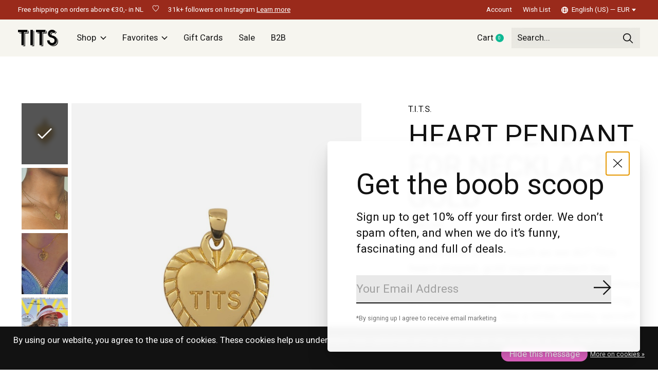

--- FILE ---
content_type: text/html;charset=utf-8
request_url: https://www.tits-store.com/us/tits-heart-pendant-for-necklace-gold.html
body_size: 34746
content:
<!doctype html>
<html lang="en">
<head>
      <!-- Google Tag Manager -->
    <script>(function(w,d,s,l,i){w[l]=w[l]||[];w[l].push({'gtm.start':
    new Date().getTime(),event:'gtm.js'});var f=d.getElementsByTagName(s)[0],
    j=d.createElement(s),dl=l!='dataLayer'?'&l='+l:'';j.async=true;j.src=
    'https://www.googletagmanager.com/gtm.js?id='+i+dl;f.parentNode.insertBefore(j,f);
    })(window,document,'script','dataLayer','GTM-N92HX6G');</script>
    <!-- End Google Tag Manager -->
    <meta charset="utf-8"/>
<!-- [START] 'blocks/head.rain' -->
<!--

  (c) 2008-2026 Lightspeed Netherlands B.V.
  http://www.lightspeedhq.com
  Generated: 18-01-2026 @ 12:14:02

-->
<link rel="canonical" href="https://www.tits-store.com/us/tits-heart-pendant-for-necklace-gold.html"/>
<link rel="alternate" href="https://www.tits-store.com/us/index.rss" type="application/rss+xml" title="New products"/>
<link href="https://cdn.webshopapp.com/assets/cookielaw.css?2025-02-20" rel="stylesheet" type="text/css"/>
<meta name="robots" content="noodp,noydir"/>
<meta name="google-site-verification" content="quS_VkR6lmZ4kHau-iZLCXymoVJwsAp4zNF45eY65kY"/>
<meta property="og:url" content="https://www.tits-store.com/us/tits-heart-pendant-for-necklace-gold.html?source=facebook"/>
<meta property="og:site_name" content="T.I.T.S. Store | Conscious fashion with a flirty wink"/>
<meta property="og:title" content="TITS HEART PENDANT FOR NECKLACE GOLD"/>
<meta property="og:description" content="TITS. Shop sustainable jewelry"/>
<meta property="og:image" content="https://cdn.webshopapp.com/shops/305841/files/341713913/tits-heart-pendant-for-necklace-gold.jpg"/>
<script>
<meta name="facebook-domain-verification" content="q114o96ysanjiwd3tjpi1cwuagd44h"/>
</script>
<script>
<meta name="p:domain_verify" content="080f51b8fbb1b6fda439125987f9c4e5"/>
</script>
<script>
(function(w,d,s,l,i){w[l]=w[l]||[];w[l].push({'gtm.start':
new Date().getTime(),event:'gtm.js'});var f=d.getElementsByTagName(s)[0],
j=d.createElement(s),dl=l!='dataLayer'?'&l='+l:'';j.async=true;j.src=
'https://www.googletagmanager.com/gtm.js?id='+i+dl;f.parentNode.insertBefore(j,f);
})(window,document,'script','dataLayer','GTM-MJJ7757');
</script>
<!--[if lt IE 9]>
<script src="https://cdn.webshopapp.com/assets/html5shiv.js?2025-02-20"></script>
<![endif]-->
<!-- [END] 'blocks/head.rain' -->
  
    
	<meta property="og:type" content="product" />

<meta name="p:domain_verify" content="080f51b8fbb1b6fda439125987f9c4e5"/>

  <meta property="product:brand" content="T.I.T.S.">  <meta property="product:availability" content="in stock">  <meta property="product:condition" content="new">
  <meta property="product:price:amount" content="30.00">
  <meta property="product:price:currency" content="EUR">
  <meta property="product:retailer_item_id" content="!ID:226290229"><meta name="description" content="TITS. Shop sustainable jewelry" />
<meta name="keywords" content="T.I.T.S., HEART, PENDANT, FOR, NECKLACE, GOLD, tits shirt, tits shirts, boobs t-shirt, boobs jewellery" />
<meta charset="UTF-8">
<meta http-equiv="X-UA-Compatible" content="ie=edge">
<meta name="viewport" content="width=device-width, initial-scale=1">
<meta name="apple-mobile-web-app-capable" content="yes">
<meta name="apple-mobile-web-app-status-bar-style" content="black">
<meta name="viewport" content="width=device-width, initial-scale=1, maximum-scale=1, user-scalable=0"/>
<title>TITS HEART PENDANT FOR NECKLACE GOLD - T.I.T.S. Store | Conscious fashion with a flirty wink</title>  
  <link rel="preload" href="https://cdn.webshopapp.com/shops/305841/themes/171512/assets/q4tre-icons.woff2" as="font" type="font/woff2" crossorigin="anonymous">
  <link rel="preload" href="https://cdn.webshopapp.com/shops/305841/themes/171512/assets/q4tre.woff2" as="font" type="font/woff2" crossorigin="anonymous">
  <link rel="shortcut icon" href="https://cdn.webshopapp.com/shops/305841/themes/171512/v/2077729/assets/favicon.png?20231027114824" type="image/x-icon" />
    	  	<link rel="preconnect" href="https://fonts.googleapis.com">
		<link rel="preconnect" href="https://fonts.gstatic.com" crossorigin>
  	    <link href='//fonts.googleapis.com/css?family=Heebo:400,400i,300,500,600,700,700i,800,900' rel='stylesheet' type='text/css'>
    
  <script>document.getElementsByTagName("html")[0].className += " js";</script>
  <script>
    if('CSS' in window && CSS.supports('color', 'var(--color-var)')) {
      document.write('<link rel="stylesheet" href="https://cdn.webshopapp.com/shops/305841/themes/171512/assets/style.css?2025120416470020201214194227">');
    } else {
      document.write('<link rel="stylesheet" href="https://cdn.webshopapp.com/shops/305841/themes/171512/assets/style-fallback.css?2025120416470020201214194227">');
      document.write('<script src="https://polyfill.io/v3/polyfill.min.js"><\/script>');
    }
  </script>
  <noscript>
    <link rel="stylesheet" href="https://cdn.webshopapp.com/shops/305841/themes/171512/assets/style-fallback.css?2025120416470020201214194227">
    <script src="https://polyfill.io/v3/polyfill.min.js"></script>
  </noscript>
    <script src="https://cdn.webshopapp.com/assets/jquery-1-9-1.js?2025-02-20"></script>
  <script src="https://cdn.webshopapp.com/assets/jquery-ui-1-10-1.js?2025-02-20"></script>
    
    
    <link rel="stylesheet" href="https://cdn.webshopapp.com/shops/305841/themes/171512/assets/icons.css?2025120416470020201214194227" /> 
    <link rel="stylesheet" href="https://cdn.webshopapp.com/shops/305841/themes/171512/assets/settings.css?2025120416470020201214194227" />  
  <link rel="stylesheet" href="https://cdn.webshopapp.com/shops/305841/themes/171512/assets/custom.css?2025120416470020201214194227" />
  
      
      
</head>
<body class="page-tits-heart-pendant-for-necklace-gold has-cookie-notice">
            
  <script>
  var site_url = 'https://www.tits-store.com/us/',
      static_url = 'https://static.webshopapp.com/shops/305841/',
      search_url = "https://www.tits-store.com/us/search/",
      promo_popup_hide_until = '3',
      promo_popup_delay = '3000',
      product_card_options = 'variant-image',
  		product_card_second_image = 0,
      no_inventory_text = "Stock information is currently unavailable for this product.",
      feedToken = false,
      last_updated_text = 'Last updated',
      today_at_text = 'Today at',
      in_stock_text = 'In stock',
      in_stock_online_text = 'In stock online',
      out_of_stock_text = 'Out of stock',
      out_of_stock_text_options = '(Out of stock)',
      out_of_stock_online_text = 'Out of stock online',
      on_backorder_text = 'On backorder',
      on_backorder_online_text = 'On backorder online',
      in_store_text = 'In store',
      not_in_store_text = 'Not in store',
      inventory_notice_text = 'Online and in-store prices may differ',
      inventory_line_text = '$1 at $2',
      default_variant_text = 'Make a choice',
      apply_text = 'Apply',
      points_text = '<span class="js-insert-points"></span>pts',
      money_off_text = '<span class="js-insert-money-off"></span> off',
      valid_for_text = 'Valid for',
      all_text = 'All',
      currency_format = '€',
      priceStatus = 'enabled';
</script>
      <!-- Google Tag Manager (noscript) -->
    <noscript><iframe src="https://www.googletagmanager.com/ns.html?id=GTM-N92HX6G"
    height="0" width="0" style="display:none;visibility:hidden"></iframe></noscript>
    <!-- End Google Tag Manager (noscript) -->
    
    <div class="js-scroll-observer"></div><div class="pre-header position-sticky top-0">
  <div class="pre-header__container container max-width-xl flex items-center justify-between">
        <div class="pre-header__msg">
      <p>Free shipping on orders above €30,- in NL &emsp;<i class="icon-apero icon--heart"></i></b>&emsp;  31k+ followers on Instagram <a href="https://www.instagram.com/titsstore/">Learn more</a></p>
    </div>
        
        
    <ul class="pre-header__nav display@md">
            
      <li class="pre-header__item">
        <a href="#0" class="pre-header__link" aria-controls="drawerLogin"><span>Account</span></a>
      </li>
            <li class="pre-header__item">
        <a href="#0" class="pre-header__link" aria-controls="drawerLogin"><span>Wish List</span></a>
      </li>
                        <li class="pre-header__item">
        <a href="#" class="pre-header__link"><span><svg viewBox="0 0 16 16" fill="currentColor"><path d="M8,0C3.6,0,0,3.6,0,8s3.6,8,8,8s8-3.6,8-8S12.4,0,8,0z M13.9,7H12c-0.1-1.5-0.4-2.9-0.8-4.1 C12.6,3.8,13.6,5.3,13.9,7z M8,14c-0.6,0-1.8-1.9-2-5H10C9.8,12.1,8.6,14,8,14z M6,7c0.2-3.1,1.3-5,2-5s1.8,1.9,2,5H6z M4.9,2.9 C4.4,4.1,4.1,5.5,4,7H2.1C2.4,5.3,3.4,3.8,4.9,2.9z M2.1,9H4c0.1,1.5,0.4,2.9,0.8,4.1C3.4,12.2,2.4,10.7,2.1,9z M11.1,13.1 c0.5-1.2,0.7-2.6,0.8-4.1h1.9C13.6,10.7,12.6,12.2,11.1,13.1z"></path></svg>English (US) &mdash; EUR</span> <svg class="pre-header__dropdown-icon icon" aria-hidden="true" viewBox="0 0 12 12"><path d="M6,9l4-5H2Z"/></svg></a>
        <ul class="pre-header__dropdown pre-header__dropdown--md" data-theme="default">

          <li class="nav-v2__item pre-header__col-2">
            
  
<ul class="nav-v2__list">
      <li><a href="https://www.tits-store.com/nl/go/product/112278160" class="pre-header__dropdown-link">Nederlands</a></li>
    <li><a href="https://www.tits-store.com/us/go/product/112278160" class="pre-header__dropdown-link" aria-selected="true">English (US)</a></li>
  </ul>

<ul class="nav-v2__list">
    <div class="currencies">
        <li><a href="https://www.tits-store.com/us/session/currency/eur/" class="pre-header__dropdown-link" aria-selected="true" title="eur">EUR</a></li>
        <li><a href="https://www.tits-store.com/us/session/currency/gbp/" class="pre-header__dropdown-link" title="gbp">GBP</a></li>
        <li><a href="https://www.tits-store.com/us/session/currency/usd/" class="pre-header__dropdown-link" title="usd">USD</a></li>
        <li><a href="https://www.tits-store.com/us/session/currency/dkk/" class="pre-header__dropdown-link" title="dkk">DKK</a></li>
        <li><a href="https://www.tits-store.com/us/session/currency/nok/" class="pre-header__dropdown-link" title="nok">NOK</a></li>
        <li><a href="https://www.tits-store.com/us/session/currency/sek/" class="pre-header__dropdown-link" title="sek">SEK</a></li>
      </div>
  </ul>
          </li>
        </ul>
      </li>
          </ul>
  
  	      </div>
</div>


<header class="mega-nav mega-nav--mobile mega-nav--desktop@md mega-nav--mobile-panel  position-sticky top-0 js-mega-nav" data-hover="on">
  <div class="mega-nav__container">
        <!-- logo -->
    <a href="https://www.tits-store.com/us/" class="mega-nav__logo">
            <img src="https://cdn.webshopapp.com/shops/305841/themes/171512/v/2076954/assets/logo.png?20231027112145" height="32" class="logo" alt="T.I.T.S. Store | Conscious fashion with a flirty wink">
            <img src="https://cdn.webshopapp.com/shops/305841/themes/171512/v/2077681/assets/logo-white.png?20231027114740" height="32" class="logo--white" alt="T.I.T.S. Store | Conscious fashion with a flirty wink">
                </a>
            
        
    <!-- icon buttons --mobile -->
    <div class="mega-nav__icon-btns mega-nav__icon-btns--mobile">
      <a href="#0" class="mega-nav__icon-btn" aria-controls="drawerLogin">
        <svg class="icon" viewBox="0 0 24 24">
          <title>Go to account settings</title>
          <g class="icon__group" fill="none" stroke="currentColor" stroke-linecap="square" stroke-miterlimit="10">
            <circle cx="12" cy="6" r="4" />
            <path d="M12 13a8 8 0 00-8 8h16a8 8 0 00-8-8z" />
          </g>
        </svg>
      </a>
	
            
      <button class="reset mega-nav__icon-btn mega-nav__icon-btn--cart js-tab-focus" aria-label="Toggle cart" aria-controls="drawerCart">
        <svg class="icon" viewBox="0 0 24 24" >
          <title>Cart</title>
          <g class="icon__group" stroke-linecap="square" fill="none" stroke-linejoin="miter" stroke="currentColor">
            <polygon points="21,21.8 3,21.8 5,6.8 19,6.8 	"/>
            <path d="M8,9.8v-4c0-2.2,1.8-4,4-4l0,0c2.2,0,4,1.8,4,4v4"/>
          </g>
        </svg>
        <span class="counter counter--cart margin-left-xxs"><span class="js-cart-counter">0</span> <i class="sr-only">items</i></span>
      </button>

      <button class="reset mega-nav__icon-btn mega-nav__icon-btn--menu js-tab-focus" aria-label="Toggle menu" aria-controls="mega-nav-navigation">
        <svg class="icon" viewBox="0 0 24 24">
          <g class="icon__group" fill="none" stroke="currentColor" stroke-linecap="square" stroke-miterlimit="10">
            <path d="M2 6h20" />
            <path d="M2 12h20" />
            <path d="M2 18h20" />
          </g>
        </svg>
      </button>
    </div>

    <div class="mega-nav__nav js-mega-nav__nav" id="mega-nav-navigation" role="navigation" aria-label="Main">
    <div class="mega-nav__nav-wrapper js-scroll-container">
    <div class="mega-nav__nav-inner">
      <ul class="mega-nav__items">

                <!-- search input --desktop -->
        <li class="mega-nav__item mega-nav__item--search position-relative margin-bottom-xs hide@md">
          <form action="https://www.tits-store.com/us/search/" method="get" class="search-form" autocomplete="off">
            <div class="mega-nav__search-input search-input search-input--icon-left text-sm@md">
              <input class="form-control  js-live-search" type="search" name="q" id="searchInputX" placeholder="Search..." aria-label="Search">
              <button class="search-input__btn">
                <svg class="icon" viewBox="0 0 24 24"><title>Submit</title><g stroke-linecap="square" stroke-linejoin="miter" stroke-width="2" stroke="currentColor" fill="none" stroke-miterlimit="10"><line x1="22" y1="22" x2="15.656" y2="15.656"></line><circle cx="10" cy="10" r="8"></circle></g></svg>
              </button>
            </div>

            <div class="live-search__dropdown margin-bottom-xs position-relative" data-theme="default" tabindex="0">
              <div class="text-center is-hidden js-live-search__loader" aria-hidden="true">
                <svg class="icon icon--sm icon--is-spinning" viewBox="0 0 32 32"><g stroke-linecap="square" stroke-linejoin="miter" stroke-width="2" stroke="currentColor" fill="none"><circle cx="16" cy="16" r="15" opacity="0.4"></circle><path d="M16,1A15,15,0,0,1,31,16" stroke-linecap="butt"></path></g></svg>
              </div>
              <div class="js-live-search__wrapper">
                <!-- Results will be loaded here -->
              </div>
              <button type="submit" class="btn btn--arrow margin-top-sm is-hidden js-live-search__view-all">View all results (<span class="js-live-search__count"></span>)</button>
            </div>
          </form>
        </li>
        
        
                <!-- Layout 1 -> tabbed product categories -->
        <li class="mega-nav__item js-mega-nav__item">
          <button class="reset mega-nav__control js-mega-nav__control js-tab-focus">
            Shop
            <i class="mega-nav__arrow-icon" aria-hidden="true">
              <svg class="icon" viewBox="0 0 16 16">
                <g class="icon__group" fill="none" stroke="currentColor" stroke-linecap="square" stroke-miterlimit="10">
                  <path d="M2 2l12 12" />
                  <path d="M14 2L2 14" />
                </g>
              </svg>
            </i>
          </button>

          <div class="mega-nav__sub-nav-wrapper">
            <div class="mega-nav__panel-header hide@md text-md">
              <button class="reset js-mega-nav__control js-tab-focus">
                <svg class="icon" viewBox="0 0 482.239 482.239">
                  <title>Back</title>
                  <path d="m206.812 34.446-206.812 206.673 206.743 206.674 24.353-24.284-165.167-165.167h416.31v-34.445h-416.31l165.236-165.236z"></path>
                </svg>
              </button>
              <div class="mega-nav__panel-title">
                Shop
              </div>
            </div>
            <div class="mega-nav__sub-nav-wrapper-inner mega-nav__sub-nav mega-nav__sub-nav--layout-1 js-scroll-container">

              <!-- links - visible on mobile -->
              <ul class="mega-nav__sub-items">
                                <li class="mega-nav__sub-item">
                                    <a href="https://www.tits-store.com/us/tits-the-season-gifts/" class="mega-nav__control">
                    <span class="flex items-center gap-xs">
                                            <i>TITS THE SEASON GIFTS</i>
                    </span>
                  </a>
                                  </li>
                                <li class="mega-nav__sub-item">
                                    <a href="https://www.tits-store.com/us/just-in/" class="mega-nav__control">
                    <span class="flex items-center gap-xs">
                                            <i>Just In </i>
                    </span>
                  </a>
                                  </li>
                                <li class="mega-nav__sub-item js-mega-nav__item">
                                    <button class="reset mega-nav__control js-mega-nav__control js-tab-focus">
                    <span class="flex items-center gap-xs width-100%">
                                            <span class="flex items-center width-100%">
                        Jewelry 
                        <i class="mega-nav__arrow-icon" aria-hidden="true">
                          <svg class="icon" viewBox="0 0 16 16">
                            <g class="icon__group" fill="none" stroke="currentColor" stroke-linecap="square" stroke-miterlimit="10">
                              <path d="M2 2l12 12" />
                              <path d="M14 2L2 14" />
                            </g>
                          </svg>
                        </i>
                      </span>
                    </span>
                  </button>
                  <div class="mega-nav__sub-nav-wrapper">
                    <div class="mega-nav__panel-header hide@md text-md">
                      <button class="reset js-mega-nav__control js-tab-focus">
                        <svg class="icon" viewBox="0 0 482.239 482.239">
                          <title>Back</title>
                          <path d="m206.812 34.446-206.812 206.673 206.743 206.674 24.353-24.284-165.167-165.167h416.31v-34.445h-416.31l165.236-165.236z"></path>
                        </svg>
                      </button>
                      <div class="mega-nav__panel-title">
                        Jewelry 
                      </div>
                    </div>
                    <div class="mega-nav__sub-nav-wrapper-inner js-scroll-container">
                      <!-- links - visible on mobile -->
                      <ul class="mega-nav__sub-items">
                        <li class="mega-nav__sub-item">
                          <a href="https://www.tits-store.com/us/jewelry/" class="mega-nav__control">
                            <span class="flex items-center gap-xs">
                              <i>All Jewelry </i>
                            </span>
                          </a>
                        </li>
                                                <li class="mega-nav__sub-item js-mega-nav__item">
                                                    <button class="reset mega-nav__control js-mega-nav__control js-tab-focus">
                            Rings
                            <i class="mega-nav__arrow-icon" aria-hidden="true">
                              <svg class="icon" viewBox="0 0 16 16">
                                <g class="icon__group" fill="none" stroke="currentColor" stroke-linecap="square" stroke-miterlimit="10">
                                  <path d="M2 2l12 12" />
                                  <path d="M14 2L2 14" />
                                </g>
                              </svg>
                            </i>
                          </button>
                          <div class="mega-nav__sub-nav-wrapper">
                            <div class="mega-nav__panel-header hide@md text-md">
                              <button class="reset js-mega-nav__control js-tab-focus">
                                <svg class="icon" viewBox="0 0 482.239 482.239">
                                  <title>Back</title>
                                  <path d="m206.812 34.446-206.812 206.673 206.743 206.674 24.353-24.284-165.167-165.167h416.31v-34.445h-416.31l165.236-165.236z"></path>
                                </svg>
                              </button>
                              <div class="mega-nav__panel-title">
                                Rings
                              </div>

                            </div>
                            <div class="mega-nav__sub-nav-wrapper-inner js-scroll-container">
                              <ul class="mega-nav__sub-items">
                                <li class="mega-nav__sub-item">
                                  <a href="https://www.tits-store.com/us/jewelry/rings/" class="mega-nav__control">
                                    <span class="flex items-center gap-xs">
                                                                            <i>All Rings</i>
                                    </span>
                                  </a>
                                </li>
                                                                <li class="mega-nav__sub-item">
                                                                    <a href="https://www.tits-store.com/us/jewelry/rings/gold/" class="mega-nav__control">
                                    <span class="flex items-center gap-xs">
                                                                            <i>Gold</i>
                                    </span>
                                  </a>
                                                                  </li>
                                                                <li class="mega-nav__sub-item">
                                                                    <a href="https://www.tits-store.com/us/jewelry/rings/silver/" class="mega-nav__control">
                                    <span class="flex items-center gap-xs">
                                                                            <i>Silver</i>
                                    </span>
                                  </a>
                                                                  </li>
                                                              </ul>
                            </div>
                          </div>


                                                  </li>
                                                <li class="mega-nav__sub-item">
                                                    <a href="https://www.tits-store.com/us/jewelry/pendants/" class="mega-nav__control">
                            <span class="flex items-center gap-xs">
                                                            <i>Pendants</i>
                            </span>
                          </a>
                                                  </li>
                                                <li class="mega-nav__sub-item">
                                                    <a href="https://www.tits-store.com/us/jewelry/necklaces/" class="mega-nav__control">
                            <span class="flex items-center gap-xs">
                                                            <i>Necklaces</i>
                            </span>
                          </a>
                                                  </li>
                                                <li class="mega-nav__sub-item js-mega-nav__item">
                                                    <button class="reset mega-nav__control js-mega-nav__control js-tab-focus">
                            Earrings 
                            <i class="mega-nav__arrow-icon" aria-hidden="true">
                              <svg class="icon" viewBox="0 0 16 16">
                                <g class="icon__group" fill="none" stroke="currentColor" stroke-linecap="square" stroke-miterlimit="10">
                                  <path d="M2 2l12 12" />
                                  <path d="M14 2L2 14" />
                                </g>
                              </svg>
                            </i>
                          </button>
                          <div class="mega-nav__sub-nav-wrapper">
                            <div class="mega-nav__panel-header hide@md text-md">
                              <button class="reset js-mega-nav__control js-tab-focus">
                                <svg class="icon" viewBox="0 0 482.239 482.239">
                                  <title>Back</title>
                                  <path d="m206.812 34.446-206.812 206.673 206.743 206.674 24.353-24.284-165.167-165.167h416.31v-34.445h-416.31l165.236-165.236z"></path>
                                </svg>
                              </button>
                              <div class="mega-nav__panel-title">
                                Earrings 
                              </div>

                            </div>
                            <div class="mega-nav__sub-nav-wrapper-inner js-scroll-container">
                              <ul class="mega-nav__sub-items">
                                <li class="mega-nav__sub-item">
                                  <a href="https://www.tits-store.com/us/jewelry/earrings/" class="mega-nav__control">
                                    <span class="flex items-center gap-xs">
                                                                            <i>All Earrings </i>
                                    </span>
                                  </a>
                                </li>
                                                                <li class="mega-nav__sub-item">
                                                                    <a href="https://www.tits-store.com/us/jewelry/earrings/gold/" class="mega-nav__control">
                                    <span class="flex items-center gap-xs">
                                                                            <i>Gold</i>
                                    </span>
                                  </a>
                                                                  </li>
                                                                <li class="mega-nav__sub-item">
                                                                    <a href="https://www.tits-store.com/us/jewelry/earrings/silver/" class="mega-nav__control">
                                    <span class="flex items-center gap-xs">
                                                                            <i>Silver</i>
                                    </span>
                                  </a>
                                                                  </li>
                                                              </ul>
                            </div>
                          </div>


                                                  </li>
                                                <li class="mega-nav__sub-item">
                                                    <a href="https://www.tits-store.com/us/jewelry/ear-cuffs/" class="mega-nav__control">
                            <span class="flex items-center gap-xs">
                                                            <i>Ear Cuffs</i>
                            </span>
                          </a>
                                                  </li>
                                                <li class="mega-nav__sub-item">
                                                    <a href="https://www.tits-store.com/us/jewelry/bracelets/" class="mega-nav__control">
                            <span class="flex items-center gap-xs">
                                                            <i>Bracelets</i>
                            </span>
                          </a>
                                                  </li>
                                                <li class="mega-nav__sub-item">
                                                    <a href="https://www.tits-store.com/us/jewelry/anklets/" class="mega-nav__control">
                            <span class="flex items-center gap-xs">
                                                            <i>Anklets</i>
                            </span>
                          </a>
                                                  </li>
                                                <li class="mega-nav__sub-item js-mega-nav__item">
                                                    <button class="reset mega-nav__control js-mega-nav__control js-tab-focus">
                            Collections
                            <i class="mega-nav__arrow-icon" aria-hidden="true">
                              <svg class="icon" viewBox="0 0 16 16">
                                <g class="icon__group" fill="none" stroke="currentColor" stroke-linecap="square" stroke-miterlimit="10">
                                  <path d="M2 2l12 12" />
                                  <path d="M14 2L2 14" />
                                </g>
                              </svg>
                            </i>
                          </button>
                          <div class="mega-nav__sub-nav-wrapper">
                            <div class="mega-nav__panel-header hide@md text-md">
                              <button class="reset js-mega-nav__control js-tab-focus">
                                <svg class="icon" viewBox="0 0 482.239 482.239">
                                  <title>Back</title>
                                  <path d="m206.812 34.446-206.812 206.673 206.743 206.674 24.353-24.284-165.167-165.167h416.31v-34.445h-416.31l165.236-165.236z"></path>
                                </svg>
                              </button>
                              <div class="mega-nav__panel-title">
                                Collections
                              </div>

                            </div>
                            <div class="mega-nav__sub-nav-wrapper-inner js-scroll-container">
                              <ul class="mega-nav__sub-items">
                                <li class="mega-nav__sub-item">
                                  <a href="https://www.tits-store.com/us/jewelry/collections/" class="mega-nav__control">
                                    <span class="flex items-center gap-xs">
                                                                            <i>All Collections</i>
                                    </span>
                                  </a>
                                </li>
                                                                <li class="mega-nav__sub-item">
                                                                    <a href="https://www.tits-store.com/us/jewelry/collections/iconic-collection/" class="mega-nav__control">
                                    <span class="flex items-center gap-xs">
                                                                            <i>Iconic Collection</i>
                                    </span>
                                  </a>
                                                                  </li>
                                                                <li class="mega-nav__sub-item">
                                                                    <a href="https://www.tits-store.com/us/jewelry/collections/self-love-collection/" class="mega-nav__control">
                                    <span class="flex items-center gap-xs">
                                                                            <i>Self-Love Collection</i>
                                    </span>
                                  </a>
                                                                  </li>
                                                                <li class="mega-nav__sub-item">
                                                                    <a href="https://www.tits-store.com/us/jewelry/collections/roaring-2020s/" class="mega-nav__control">
                                    <span class="flex items-center gap-xs">
                                                                            <i>Roaring 2020s</i>
                                    </span>
                                  </a>
                                                                  </li>
                                                                <li class="mega-nav__sub-item">
                                                                    <a href="https://www.tits-store.com/us/jewelry/collections/grit-collection/" class="mega-nav__control">
                                    <span class="flex items-center gap-xs">
                                                                            <i>GRIT Collection</i>
                                    </span>
                                  </a>
                                                                  </li>
                                                              </ul>
                            </div>
                          </div>


                                                  </li>
                                              </ul>
                    </div>
                  </div>

                                  </li>
                                <li class="mega-nav__sub-item js-mega-nav__item">
                                    <button class="reset mega-nav__control js-mega-nav__control js-tab-focus">
                    <span class="flex items-center gap-xs width-100%">
                                            <span class="flex items-center width-100%">
                        Fashion
                        <i class="mega-nav__arrow-icon" aria-hidden="true">
                          <svg class="icon" viewBox="0 0 16 16">
                            <g class="icon__group" fill="none" stroke="currentColor" stroke-linecap="square" stroke-miterlimit="10">
                              <path d="M2 2l12 12" />
                              <path d="M14 2L2 14" />
                            </g>
                          </svg>
                        </i>
                      </span>
                    </span>
                  </button>
                  <div class="mega-nav__sub-nav-wrapper">
                    <div class="mega-nav__panel-header hide@md text-md">
                      <button class="reset js-mega-nav__control js-tab-focus">
                        <svg class="icon" viewBox="0 0 482.239 482.239">
                          <title>Back</title>
                          <path d="m206.812 34.446-206.812 206.673 206.743 206.674 24.353-24.284-165.167-165.167h416.31v-34.445h-416.31l165.236-165.236z"></path>
                        </svg>
                      </button>
                      <div class="mega-nav__panel-title">
                        Fashion
                      </div>
                    </div>
                    <div class="mega-nav__sub-nav-wrapper-inner js-scroll-container">
                      <!-- links - visible on mobile -->
                      <ul class="mega-nav__sub-items">
                        <li class="mega-nav__sub-item">
                          <a href="https://www.tits-store.com/us/fashion/" class="mega-nav__control">
                            <span class="flex items-center gap-xs">
                              <i>All Fashion</i>
                            </span>
                          </a>
                        </li>
                                                <li class="mega-nav__sub-item">
                                                    <a href="https://www.tits-store.com/us/fashion/t-shirts/" class="mega-nav__control">
                            <span class="flex items-center gap-xs">
                                                            <i>T-shirts</i>
                            </span>
                          </a>
                                                  </li>
                                                <li class="mega-nav__sub-item">
                                                    <a href="https://www.tits-store.com/us/fashion/socks/" class="mega-nav__control">
                            <span class="flex items-center gap-xs">
                                                            <i>Socks</i>
                            </span>
                          </a>
                                                  </li>
                                                <li class="mega-nav__sub-item js-mega-nav__item">
                                                    <button class="reset mega-nav__control js-mega-nav__control js-tab-focus">
                            Collections
                            <i class="mega-nav__arrow-icon" aria-hidden="true">
                              <svg class="icon" viewBox="0 0 16 16">
                                <g class="icon__group" fill="none" stroke="currentColor" stroke-linecap="square" stroke-miterlimit="10">
                                  <path d="M2 2l12 12" />
                                  <path d="M14 2L2 14" />
                                </g>
                              </svg>
                            </i>
                          </button>
                          <div class="mega-nav__sub-nav-wrapper">
                            <div class="mega-nav__panel-header hide@md text-md">
                              <button class="reset js-mega-nav__control js-tab-focus">
                                <svg class="icon" viewBox="0 0 482.239 482.239">
                                  <title>Back</title>
                                  <path d="m206.812 34.446-206.812 206.673 206.743 206.674 24.353-24.284-165.167-165.167h416.31v-34.445h-416.31l165.236-165.236z"></path>
                                </svg>
                              </button>
                              <div class="mega-nav__panel-title">
                                Collections
                              </div>

                            </div>
                            <div class="mega-nav__sub-nav-wrapper-inner js-scroll-container">
                              <ul class="mega-nav__sub-items">
                                <li class="mega-nav__sub-item">
                                  <a href="https://www.tits-store.com/us/fashion/collections/" class="mega-nav__control">
                                    <span class="flex items-center gap-xs">
                                                                            <i>All Collections</i>
                                    </span>
                                  </a>
                                </li>
                                                                <li class="mega-nav__sub-item">
                                                                    <a href="https://www.tits-store.com/us/fashion/collections/tits-x-sella-molenaar/" class="mega-nav__control">
                                    <span class="flex items-center gap-xs">
                                                                            <i>T.I.T.S. X SELLA MOLENAAR</i>
                                    </span>
                                  </a>
                                                                  </li>
                                                              </ul>
                            </div>
                          </div>


                                                  </li>
                                              </ul>
                    </div>
                  </div>

                                  </li>
                                <li class="mega-nav__sub-item js-mega-nav__item">
                                    <button class="reset mega-nav__control js-mega-nav__control js-tab-focus">
                    <span class="flex items-center gap-xs width-100%">
                                            <span class="flex items-center width-100%">
                        Gift Card
                        <i class="mega-nav__arrow-icon" aria-hidden="true">
                          <svg class="icon" viewBox="0 0 16 16">
                            <g class="icon__group" fill="none" stroke="currentColor" stroke-linecap="square" stroke-miterlimit="10">
                              <path d="M2 2l12 12" />
                              <path d="M14 2L2 14" />
                            </g>
                          </svg>
                        </i>
                      </span>
                    </span>
                  </button>
                  <div class="mega-nav__sub-nav-wrapper">
                    <div class="mega-nav__panel-header hide@md text-md">
                      <button class="reset js-mega-nav__control js-tab-focus">
                        <svg class="icon" viewBox="0 0 482.239 482.239">
                          <title>Back</title>
                          <path d="m206.812 34.446-206.812 206.673 206.743 206.674 24.353-24.284-165.167-165.167h416.31v-34.445h-416.31l165.236-165.236z"></path>
                        </svg>
                      </button>
                      <div class="mega-nav__panel-title">
                        Gift Card
                      </div>
                    </div>
                    <div class="mega-nav__sub-nav-wrapper-inner js-scroll-container">
                      <!-- links - visible on mobile -->
                      <ul class="mega-nav__sub-items">
                        <li class="mega-nav__sub-item">
                          <a href="https://www.tits-store.com/us/gift-card/" class="mega-nav__control">
                            <span class="flex items-center gap-xs">
                              <i>All Gift Card</i>
                            </span>
                          </a>
                        </li>
                                                <li class="mega-nav__sub-item">
                                                    <a href="https://www.tits-store.com/us/gift-card/gifts-under-25/" class="mega-nav__control">
                            <span class="flex items-center gap-xs">
                                                            <i>Gifts Under €25 </i>
                            </span>
                          </a>
                                                  </li>
                                              </ul>
                    </div>
                  </div>

                                  </li>
                                <li class="mega-nav__sub-item">
                                    <a href="https://www.tits-store.com/us/tits-collection/" class="mega-nav__control">
                    <span class="flex items-center gap-xs">
                                            <i>T.I.T.S. Collection</i>
                    </span>
                  </a>
                                  </li>
                                <li class="mega-nav__sub-item">
                                    <a href="https://www.tits-store.com/us/xmas-deals/" class="mega-nav__control">
                    <span class="flex items-center gap-xs">
                                            <i>XMAS DEALS</i>
                    </span>
                  </a>
                                  </li>
                              </ul>


              <!-- tabs - visible on desktop -->
              <div class="mega-nav__tabs grid gap-lg js-tabs">
                                <ul class="col-3 mega-nav__tabs-controls js-tabs__controls js-read-more" aria-label="Select a menu item" data-btn-labels="Show More, Show Less" data-ellipsis="off" data-btn-class="reset text-sm text-underline cursor-pointer margin-top-xs js-tab-focus">
                  <li class="mega-nav__title">
                    <h4>Products</h4>
                    <a href="#tabProductDefault" class="js-tab-focus sr-only" aria-selected="true">Close</a>
                  </li>

                                                      <li >
                    <a href="https://www.tits-store.com/us/tits-the-season-gifts/" class="mega-nav__tabs-control js-tab-focus" aria-selected="true">
                      <span class="flex items-center">
                        
                        <i class="margin-right-xxs">TITS THE SEASON GIFTS</i>

                        
                      </span>
                    </a>
                  </li>
                                    <li >
                    <a href="https://www.tits-store.com/us/just-in/" class="mega-nav__tabs-control js-tab-focus" aria-selected="true">
                      <span class="flex items-center">
                        
                        <i class="margin-right-xxs">Just In </i>

                        
                      </span>
                    </a>
                  </li>
                                    <li >
                    <a href="#tabProduct3" class="mega-nav__tabs-control js-tab-focus" aria-selected="true">
                      <span class="flex items-center">
                        
                        <i class="margin-right-xxs">Jewelry </i>

                                                <svg class="icon icon--xs margin-left-auto js-reset-mega-tabs" viewBox="0 0 16 16" aria-hidden="true">
                          <g class="icon__group" fill="none" stroke="currentColor" stroke-linecap="square" stroke-miterlimit="10">
                            <path d="M2 2l12 12"></path>
                            <path d="M14 2L2 14"></path>
                          </g>
                        </svg>
                        
                      </span>
                    </a>
                  </li>
                                    <li >
                    <a href="#tabProduct4" class="mega-nav__tabs-control js-tab-focus" aria-selected="true">
                      <span class="flex items-center">
                        
                        <i class="margin-right-xxs">Fashion</i>

                                                <svg class="icon icon--xs margin-left-auto js-reset-mega-tabs" viewBox="0 0 16 16" aria-hidden="true">
                          <g class="icon__group" fill="none" stroke="currentColor" stroke-linecap="square" stroke-miterlimit="10">
                            <path d="M2 2l12 12"></path>
                            <path d="M14 2L2 14"></path>
                          </g>
                        </svg>
                        
                      </span>
                    </a>
                  </li>
                                    <li >
                    <a href="#tabProduct5" class="mega-nav__tabs-control js-tab-focus" aria-selected="true">
                      <span class="flex items-center">
                        
                        <i class="margin-right-xxs">Gift Card</i>

                                                <svg class="icon icon--xs margin-left-auto js-reset-mega-tabs" viewBox="0 0 16 16" aria-hidden="true">
                          <g class="icon__group" fill="none" stroke="currentColor" stroke-linecap="square" stroke-miterlimit="10">
                            <path d="M2 2l12 12"></path>
                            <path d="M14 2L2 14"></path>
                          </g>
                        </svg>
                        
                      </span>
                    </a>
                  </li>
                                    <li >
                    <a href="https://www.tits-store.com/us/tits-collection/" class="mega-nav__tabs-control js-tab-focus" aria-selected="true">
                      <span class="flex items-center">
                        
                        <i class="margin-right-xxs">T.I.T.S. Collection</i>

                        
                      </span>
                    </a>
                  </li>
                                    <li >
                    <a href="https://www.tits-store.com/us/xmas-deals/" class="mega-nav__tabs-control js-tab-focus" aria-selected="true">
                      <span class="flex items-center">
                        
                        <i class="margin-right-xxs">XMAS DEALS</i>

                        
                      </span>
                    </a>
                  </li>
                                    
                </ul>

                <div class="col-9 js-tabs__panels">
                  <section id="tabProductDefault" class="mega-nav__tabs-panel js-tabs__panel">

                    <div class="mega-nav__sub-nav--layout-5">

                                            
                      
                                            <div class="mega-nav__card width-100% max-width-xs margin-x-auto">
                                                <a href="https://www.tits-store.com/nl/sieraden/ringen/" class="block">                                                    <figure>
                            <img class="block width-100%" src="https://cdn.webshopapp.com/shops/305841/themes/171512/v/2606905/assets/mega-cta-1.jpg?20250401183918" alt="Shop rings">
                          </figure>
                                                  </a>                        <div class="margin-top-sm">
                          <a href="https://www.tits-store.com/nl/sieraden/ringen/" class="btn btn--arrow">Shop rings</a>
                        </div>                      </div>
                      
                      
                      
                                            
                      
                      
                                            <div class="mega-nav__card width-100% max-width-xs margin-x-auto">
                                                <a href="https://www.tits-store.com/nl/sieraden/" class="block">                                                    <figure>
                            <img class="block width-100%" src="https://cdn.webshopapp.com/shops/305841/themes/171512/v/2077756/assets/mega-cta-2.jpg?20231027115852" alt="Shop jewels">
                          </figure>
                                                  </a>                        <div class="margin-top-sm">
                          <a href="https://www.tits-store.com/nl/sieraden/" class="btn btn--arrow">Shop jewels</a>
                        </div>                      </div>
                      
                      
                                            
                      
                      
                      
                                            <div class="mega-nav__card width-100% max-width-xs margin-x-auto">
                                                <a href="https://www.tits-store.com/nl/mode/tits-shirts-piercing-shirts/" class="block">                          <figure>
                            <img class="block width-100%" src="https://cdn.webshopapp.com/shops/305841/themes/171512/v/2606924/assets/mega-cta-3.jpg?20250401184112" alt="Shop fashion">
                          </figure>
                        </a>                        <div class="margin-top-sm">
                          <a href="https://www.tits-store.com/nl/mode/tits-shirts-piercing-shirts/" class="btn btn--arrow">Shop fashion</a>
                        </div>                      </div>
                      
                      
                    </div>
                  </section>
                                    <section id="tabProduct1" class="mega-nav__tabs-panel js-tabs__panel">

                    <div class="mega-nav__sub-nav--layout-6">
                      

                      <div class="mega-nav__card width-100% max-width-xs margin-x-auto">
                                                <div>
                          <a href="#0" class="btn--icon margin-bottom-sm margin-right-xxs text-sm inline-block js-reset-mega-tabs"><svg class="icon" viewBox="0 0 12 12"><polygon points="4 3 8 6 4 9 4 3"></polygon></svg><span class="sr-only">Back</span></a>
                          <a href="https://www.tits-store.com/us/tits-the-season-gifts/" class="btn btn--arrow">All TITS THE SEASON GIFTS</a>
                        </div>
                                                                      </div>
                    </div>
                  </section>
                                    <section id="tabProduct2" class="mega-nav__tabs-panel js-tabs__panel">

                    <div class="mega-nav__sub-nav--layout-6">
                      

                      <div class="mega-nav__card width-100% max-width-xs margin-x-auto">
                                                <div>
                          <a href="#0" class="btn--icon margin-bottom-sm margin-right-xxs text-sm inline-block js-reset-mega-tabs"><svg class="icon" viewBox="0 0 12 12"><polygon points="4 3 8 6 4 9 4 3"></polygon></svg><span class="sr-only">Back</span></a>
                          <a href="https://www.tits-store.com/us/just-in/" class="btn btn--arrow">All Just In </a>
                        </div>
                                                                      </div>
                    </div>
                  </section>
                                    <section id="tabProduct3" class="mega-nav__tabs-panel js-tabs__panel">

                    <div class="mega-nav__sub-nav--layout-6">
                                            <div class="mega-nav__sub-wrapper">
                        <div class="margin-bottom-sm">
                          <!--<a href="#0" class="btn--icon margin-bottom-sm margin-right-xxs text-sm inline-block js-reset-mega-tabs"><svg class="icon" viewBox="0 0 12 12"><polygon points="4 3 8 6 4 9 4 3"></polygon></svg><span class="sr-only">Back</span></a>-->
                          <a href="https://www.tits-store.com/us/jewelry/" class="btn btn--arrow">All Jewelry </a>
                        </div>
                        <ul class="mega-nav__sub-items">
                                                    <li class="mega-nav__sub-item mega-nav__sub-item--10229948"><a href="https://www.tits-store.com/us/jewelry/rings/" class="mega-nav__sub-link">Rings</a>
                                                        <ul>
                                                            <li class="mega-nav__sub-item mega-nav__sub-item--12815933"><a href="https://www.tits-store.com/us/jewelry/rings/gold/" class="mega-nav__sub-link">Gold</a>
                                                              </li>
                                                            <li class="mega-nav__sub-item mega-nav__sub-item--12815934"><a href="https://www.tits-store.com/us/jewelry/rings/silver/" class="mega-nav__sub-link">Silver</a>
                                                              </li>
                                                          </ul>
                                                      </li>
                                                    <li class="mega-nav__sub-item mega-nav__sub-item--10229946"><a href="https://www.tits-store.com/us/jewelry/pendants/" class="mega-nav__sub-link">Pendants</a>
                                                      </li>
                                                    <li class="mega-nav__sub-item mega-nav__sub-item--10229945"><a href="https://www.tits-store.com/us/jewelry/necklaces/" class="mega-nav__sub-link">Necklaces</a>
                                                      </li>
                                                    <li class="mega-nav__sub-item mega-nav__sub-item--10229944"><a href="https://www.tits-store.com/us/jewelry/earrings/" class="mega-nav__sub-link">Earrings </a>
                                                        <ul>
                                                            <li class="mega-nav__sub-item mega-nav__sub-item--12099017"><a href="https://www.tits-store.com/us/jewelry/earrings/gold/" class="mega-nav__sub-link">Gold</a>
                                                              </li>
                                                            <li class="mega-nav__sub-item mega-nav__sub-item--12099021"><a href="https://www.tits-store.com/us/jewelry/earrings/silver/" class="mega-nav__sub-link">Silver</a>
                                                              </li>
                                                          </ul>
                                                      </li>
                                                    <li class="mega-nav__sub-item mega-nav__sub-item--10283337"><a href="https://www.tits-store.com/us/jewelry/ear-cuffs/" class="mega-nav__sub-link">Ear Cuffs</a>
                                                      </li>
                                                    <li class="mega-nav__sub-item mega-nav__sub-item--10400451"><a href="https://www.tits-store.com/us/jewelry/bracelets/" class="mega-nav__sub-link">Bracelets</a>
                                                      </li>
                                                    <li class="mega-nav__sub-item mega-nav__sub-item--10865757"><a href="https://www.tits-store.com/us/jewelry/anklets/" class="mega-nav__sub-link">Anklets</a>
                                                      </li>
                                                    <li class="mega-nav__sub-item mega-nav__sub-item--11007470"><a href="https://www.tits-store.com/us/jewelry/collections/" class="mega-nav__sub-link">Collections</a>
                                                        <ul>
                                                            <li class="mega-nav__sub-item mega-nav__sub-item--10473401"><a href="https://www.tits-store.com/us/jewelry/collections/iconic-collection/" class="mega-nav__sub-link">Iconic Collection</a>
                                                              </li>
                                                            <li class="mega-nav__sub-item mega-nav__sub-item--12462757"><a href="https://www.tits-store.com/us/jewelry/collections/self-love-collection/" class="mega-nav__sub-link">Self-Love Collection</a>
                                                              </li>
                                                            <li class="mega-nav__sub-item mega-nav__sub-item--11295441"><a href="https://www.tits-store.com/us/jewelry/collections/roaring-2020s/" class="mega-nav__sub-link">Roaring 2020s</a>
                                                              </li>
                                                            <li class="mega-nav__sub-item mega-nav__sub-item--11120084"><a href="https://www.tits-store.com/us/jewelry/collections/grit-collection/" class="mega-nav__sub-link">GRIT Collection</a>
                                                              </li>
                                                          </ul>
                                                      </li>
                                                  </ul>
                      </div>
                      

                      <div class="mega-nav__card width-100% max-width-xs margin-x-auto">
                                                                      </div>
                    </div>
                  </section>
                                    <section id="tabProduct4" class="mega-nav__tabs-panel js-tabs__panel">

                    <div class="mega-nav__sub-nav--layout-6">
                                            <div class="mega-nav__sub-wrapper">
                        <div class="margin-bottom-sm">
                          <!--<a href="#0" class="btn--icon margin-bottom-sm margin-right-xxs text-sm inline-block js-reset-mega-tabs"><svg class="icon" viewBox="0 0 12 12"><polygon points="4 3 8 6 4 9 4 3"></polygon></svg><span class="sr-only">Back</span></a>-->
                          <a href="https://www.tits-store.com/us/fashion/" class="btn btn--arrow">All Fashion</a>
                        </div>
                        <ul class="mega-nav__sub-items">
                                                    <li class="mega-nav__sub-item mega-nav__sub-item--11023331"><a href="https://www.tits-store.com/us/fashion/t-shirts/" class="mega-nav__sub-link">T-shirts</a>
                                                      </li>
                                                    <li class="mega-nav__sub-item mega-nav__sub-item--10229940"><a href="https://www.tits-store.com/us/fashion/socks/" class="mega-nav__sub-link">Socks</a>
                                                      </li>
                                                    <li class="mega-nav__sub-item mega-nav__sub-item--10588399"><a href="https://www.tits-store.com/us/fashion/collections/" class="mega-nav__sub-link">Collections</a>
                                                        <ul>
                                                            <li class="mega-nav__sub-item mega-nav__sub-item--11047554"><a href="https://www.tits-store.com/us/fashion/collections/tits-x-sella-molenaar/" class="mega-nav__sub-link">T.I.T.S. X SELLA MOLENAAR</a>
                                                              </li>
                                                          </ul>
                                                      </li>
                                                  </ul>
                      </div>
                      

                      <div class="mega-nav__card width-100% max-width-xs margin-x-auto">
                                                                      </div>
                    </div>
                  </section>
                                    <section id="tabProduct5" class="mega-nav__tabs-panel js-tabs__panel">

                    <div class="mega-nav__sub-nav--layout-6">
                                            <div class="mega-nav__sub-wrapper">
                        <div class="margin-bottom-sm">
                          <!--<a href="#0" class="btn--icon margin-bottom-sm margin-right-xxs text-sm inline-block js-reset-mega-tabs"><svg class="icon" viewBox="0 0 12 12"><polygon points="4 3 8 6 4 9 4 3"></polygon></svg><span class="sr-only">Back</span></a>-->
                          <a href="https://www.tits-store.com/us/gift-card/" class="btn btn--arrow">All Gift Card</a>
                        </div>
                        <ul class="mega-nav__sub-items">
                                                    <li class="mega-nav__sub-item mega-nav__sub-item--11203763"><a href="https://www.tits-store.com/us/gift-card/gifts-under-25/" class="mega-nav__sub-link">Gifts Under €25 </a>
                                                      </li>
                                                  </ul>
                      </div>
                      

                      <div class="mega-nav__card width-100% max-width-xs margin-x-auto">
                                                                      </div>
                    </div>
                  </section>
                                    <section id="tabProduct6" class="mega-nav__tabs-panel js-tabs__panel">

                    <div class="mega-nav__sub-nav--layout-6">
                      

                      <div class="mega-nav__card width-100% max-width-xs margin-x-auto">
                                                <div>
                          <a href="#0" class="btn--icon margin-bottom-sm margin-right-xxs text-sm inline-block js-reset-mega-tabs"><svg class="icon" viewBox="0 0 12 12"><polygon points="4 3 8 6 4 9 4 3"></polygon></svg><span class="sr-only">Back</span></a>
                          <a href="https://www.tits-store.com/us/tits-collection/" class="btn btn--arrow">All T.I.T.S. Collection</a>
                        </div>
                                                                      </div>
                    </div>
                  </section>
                                    <section id="tabProduct7" class="mega-nav__tabs-panel js-tabs__panel">

                    <div class="mega-nav__sub-nav--layout-6">
                      

                      <div class="mega-nav__card width-100% max-width-xs margin-x-auto">
                                                <div>
                          <a href="#0" class="btn--icon margin-bottom-sm margin-right-xxs text-sm inline-block js-reset-mega-tabs"><svg class="icon" viewBox="0 0 12 12"><polygon points="4 3 8 6 4 9 4 3"></polygon></svg><span class="sr-only">Back</span></a>
                          <a href="https://www.tits-store.com/us/xmas-deals/" class="btn btn--arrow">All XMAS DEALS</a>
                        </div>
                                                                      </div>
                    </div>
                  </section>
                  
                </div>
              </div>
            </div>
          </div>
        </li>
        
        
        
        
        
        
                
        
        
        
        
        
        
        
        
                
        
        
        
        
        
                <!-- layout 3 -> gallery -->
        <li class="mega-nav__item js-mega-nav__item">
          <button class="reset mega-nav__control js-mega-nav__control js-tab-focus">
            Favorites
            <i class="mega-nav__arrow-icon" aria-hidden="true">
              <svg class="icon" viewBox="0 0 16 16">
                <g class="icon__group" fill="none" stroke="currentColor" stroke-linecap="square" stroke-miterlimit="10">
                  <path d="M2 2l12 12" />
                  <path d="M14 2L2 14" />
                </g>
              </svg>
            </i>
          </button>

          <div class="mega-nav__sub-nav-wrapper">
            <div class="mega-nav__panel-header hide@md text-md">
              <button class="reset js-mega-nav__control js-tab-focus">
                <svg class="icon" viewBox="0 0 482.239 482.239">
                  <title>Back</title>
                  <path d="m206.812 34.446-206.812 206.673 206.743 206.674 24.353-24.284-165.167-165.167h416.31v-34.445h-416.31l165.236-165.236z"></path>
                </svg>
              </button>
              <div class="mega-nav__panel-title">
                Favorites
              </div>
            </div>
            <div class="mega-nav__sub-nav-wrapper-inner js-scroll-container">
              <div class="mega-nav__sub-nav mega-nav__sub-nav--layout-3">
                                <div class="mega-nav__card">
                                                      <a href="Favorites beeld 1 " class="block overflow-hidden">
                    <figure class="media-wrapper media-wrapper--1:1">
                      <img class="block width-100%" src="https://cdn.webshopapp.com/shops/305841/themes/171512/v/2764642/assets/menu_gallery_item_1_image.jpg?20251125155014" alt="Sexy socks ">
                    </figure>
                  </a>
                  
                                    <div class="margin-top-sm">
                    <h3 class="text-base"><a href="Favorites beeld 1 " class="mega-nav__card-title">Sexy socks </a></h3>
                  </div>
                  
                </div>
                                <div class="mega-nav__card">
                                                      <a href="https://www.tits-store.com/us/body-hoop-earring-gold.html" class="block overflow-hidden">
                    <figure class="media-wrapper media-wrapper--1:1">
                      <img class="block width-100%" src="https://cdn.webshopapp.com/shops/305841/themes/171512/v/2764710/assets/menu_gallery_item_2_image.jpg?20251125155210" alt="Back in stock: the Body Earring">
                    </figure>
                  </a>
                  
                                    <div class="margin-top-sm">
                    <h3 class="text-base"><a href="https://www.tits-store.com/us/body-hoop-earring-gold.html" class="mega-nav__card-title">Back in stock: the Body Earring</a></h3>
                  </div>
                  
                </div>
                                <div class="mega-nav__card">
                                                      <a href="https://www.tits-store.com/us/plain-hoop-earring-large-gold.html" class="block overflow-hidden">
                    <figure class="media-wrapper media-wrapper--1:1">
                      <img class="block width-100%" src="https://cdn.webshopapp.com/shops/305841/themes/171512/v/2764700/assets/menu_gallery_item_3_image.jpg?20251125155035" alt="Classic Ear Hoops">
                    </figure>
                  </a>
                  
                                    <div class="margin-top-sm">
                    <h3 class="text-base"><a href="https://www.tits-store.com/us/plain-hoop-earring-large-gold.html" class="mega-nav__card-title">Classic Ear Hoops</a></h3>
                  </div>
                  
                </div>
                                <div class="mega-nav__card">
                                                      <a href="https://www.tits-store.com/us/tits-logo-hoop-earring-gold.html" class="block overflow-hidden">
                    <figure class="media-wrapper media-wrapper--1:1">
                      <img class="block width-100%" src="https://cdn.webshopapp.com/shops/305841/themes/171512/v/2764714/assets/menu_gallery_item_4_image.jpg?20251125155558" alt="TITS Logo Earring">
                    </figure>
                  </a>
                  
                                    <div class="margin-top-sm">
                    <h3 class="text-base"><a href="https://www.tits-store.com/us/tits-logo-hoop-earring-gold.html" class="mega-nav__card-title">TITS Logo Earring</a></h3>
                  </div>
                  
                </div>
                              </div>
            </div>
          </div>
        </li>
        
        
        
                
        
        
        
        
        
        
        
                <!-- links -->
                <li class="mega-nav__item">
          <a href="https://www.tits-store.com/us/buy-gift-card/" class="mega-nav__control" title="Gift Cards">Gift Cards</a>
        </li>
                <li class="mega-nav__item">
          <a href="https://www.tits-store.com/us/xmas-deals/" class="mega-nav__control" title="Sale">Sale</a>
        </li>
                <li class="mega-nav__item">
          <a href="https://b2b.tits-store.com/nl/" class="mega-nav__control" title="B2B" target="_blank">B2B</a>
        </li>
                
                
        
        
        
        
        
        
        
        
                
        
        
        
        
        
        
        
        
                
        
                <li class="mega-nav__separator"></li>

      </ul>

      <ul class="mega-nav__items mega-nav__items-other">
                
                        <li class="mega-nav__item display@md"><a href="#0" class="mega-nav__control" aria-controls="drawerCart">Cart<span class="counter counter--cart margin-left-xxs"><span class="js-cart-counter">0</span> <i class="sr-only">items</i></span></a></li>
        
                <!-- search input --desktop -->
        <li class="mega-nav__item mega-nav__item--search position-relative display@md">
          <form action="https://www.tits-store.com/us/search/" method="get" class="search-form" autocomplete="off">
            <div class="mega-nav__search-input search-input search-input--icon-right text-sm@md">
              <input class="form-control  js-live-search" type="search" name="q" id="searchInputY" placeholder="Search..." aria-label="Search">
              <button class="search-input__btn">
                <svg class="icon" viewBox="0 0 24 24"><title>Submit</title><g stroke-linecap="square" stroke-linejoin="miter" stroke-width="2" stroke="currentColor" fill="none" stroke-miterlimit="10"><line x1="22" y1="22" x2="15.656" y2="15.656"></line><circle cx="10" cy="10" r="8"></circle></g></svg>
              </button>
            </div>

            <div class="live-search__dropdown margin-bottom-xs position-relative" data-theme="default" tabindex="0">
              <div class="text-center is-hidden js-live-search__loader" aria-hidden="true">
                <svg class="icon icon--sm icon--is-spinning" viewBox="0 0 32 32"><g stroke-linecap="square" stroke-linejoin="miter" stroke-width="2" stroke="currentColor" fill="none"><circle cx="16" cy="16" r="15" opacity="0.4"></circle><path d="M16,1A15,15,0,0,1,31,16" stroke-linecap="butt"></path></g></svg>
              </div>
              <div class="js-live-search__wrapper">
                <!-- Results will be loaded here -->
              </div>
              <button type="submit" class="btn btn--arrow margin-top-sm is-hidden js-live-search__view-all">View all results (<span class="js-live-search__count"></span>)</button>
            </div>
          </form>
        </li>
        
                        <li class="mega-nav__item hide@md">
          <a href="#0" class="mega-nav__control" aria-controls="drawerLogin"><span>Wish List</span></a>
        </li>
                                <li class="mega-nav__item hide@md js-mega-nav__item">
          <button class="reset mega-nav__control js-mega-nav__control js-tab-focus">
            <svg viewBox="0 0 16 16" fill="currentColor" class="icon margin-right-xs"><path d="M8,0C3.6,0,0,3.6,0,8s3.6,8,8,8s8-3.6,8-8S12.4,0,8,0z M13.9,7H12c-0.1-1.5-0.4-2.9-0.8-4.1 C12.6,3.8,13.6,5.3,13.9,7z M8,14c-0.6,0-1.8-1.9-2-5H10C9.8,12.1,8.6,14,8,14z M6,7c0.2-3.1,1.3-5,2-5s1.8,1.9,2,5H6z M4.9,2.9 C4.4,4.1,4.1,5.5,4,7H2.1C2.4,5.3,3.4,3.8,4.9,2.9z M2.1,9H4c0.1,1.5,0.4,2.9,0.8,4.1C3.4,12.2,2.4,10.7,2.1,9z M11.1,13.1 c0.5-1.2,0.7-2.6,0.8-4.1h1.9C13.6,10.7,12.6,12.2,11.1,13.1z"></path></svg>
            English (US) &mdash; EUR            <i class="mega-nav__arrow-icon" aria-hidden="true">
              <svg class="icon" viewBox="0 0 16 16">
                <g class="icon__group" fill="none" stroke="currentColor" stroke-linecap="square" stroke-miterlimit="10">
                  <path d="M2 2l12 12" />
                  <path d="M14 2L2 14" />
                </g>
              </svg>
            </i>
          </button>
          <div class="mega-nav__sub-nav-wrapper">
            <div class="mega-nav__panel-header hide@md text-md">
              <button class="reset js-mega-nav__control js-tab-focus">
                <svg class="icon" viewBox="0 0 482.239 482.239">
                  <title>Back</title>
                  <path d="m206.812 34.446-206.812 206.673 206.743 206.674 24.353-24.284-165.167-165.167h416.31v-34.445h-416.31l165.236-165.236z"></path>
                </svg>
              </button>
              <div class="mega-nav__panel-title">
                Language and Currency              </div>
            </div>
            <div class="mega-nav__sub-nav-wrapper-inner js-scroll-container">
              
  
<ul class="nav-v2__list">
      <li><a href="https://www.tits-store.com/nl/go/product/112278160" class="pre-header__dropdown-link">Nederlands</a></li>
    <li><a href="https://www.tits-store.com/us/go/product/112278160" class="pre-header__dropdown-link" aria-selected="true">English (US)</a></li>
  </ul>

<ul class="nav-v2__list">
    <div class="currencies">
        <li><a href="https://www.tits-store.com/us/session/currency/eur/" class="pre-header__dropdown-link" aria-selected="true" title="eur">EUR</a></li>
        <li><a href="https://www.tits-store.com/us/session/currency/gbp/" class="pre-header__dropdown-link" title="gbp">GBP</a></li>
        <li><a href="https://www.tits-store.com/us/session/currency/usd/" class="pre-header__dropdown-link" title="usd">USD</a></li>
        <li><a href="https://www.tits-store.com/us/session/currency/dkk/" class="pre-header__dropdown-link" title="dkk">DKK</a></li>
        <li><a href="https://www.tits-store.com/us/session/currency/nok/" class="pre-header__dropdown-link" title="nok">NOK</a></li>
        <li><a href="https://www.tits-store.com/us/session/currency/sek/" class="pre-header__dropdown-link" title="sek">SEK</a></li>
      </div>
  </ul>
            </div>
          </div>
        </li>
        

      </ul>
    </div>
  </div>

</div>
  </div>
</header>
  
        <section class="section-control product-v2 js-product-v2 padding-top-xl padding-bottom-xl js-product-v3">
  <div class="container max-width-xl">
    
        
    <div class="grid gap-md gap-xl@lg">
      <div class="product-intro__media-wrapper col-6@md col-7@lg min-width-0 position-relative">
        
                        
                <div class="thumbslide thumbslide--vertical thumbslide--left js-thumbslide fade-in" data-inview>
          <div class="slideshow js-product-v2__slideshow slideshow--transition-slide" data-control="hover">
            <p class="sr-only">Slideshow Items</p>

            <ul class="slideshow__content js-exp-gallery" data-controls="expLightbox">
              
                                          	                            <li class="slideshow__item js-slideshow__item slideshow__item--selected" data-thumb="https://cdn.webshopapp.com/shops/305841/files/341713913/180x220x1/tits-heart-pendant-for-necklace-gold.jpg" id="item-Black">
                <figure class="height-auto width-100% top-0 left-0 js-exp-gallery__item">
                  <div class="img-mag height-100%">
                    <div class="media-wrapper media-wrapper--3:4">
                    <img  class="img-mag__asset height-100% object-cover js-image-zoom__preview" srcset="https://cdn.webshopapp.com/shops/305841/files/341713913/161x215x3/tits-heart-pendant-for-necklace-gold.jpg 161w, https://cdn.webshopapp.com/shops/305841/files/341713913/322x429x3/tits-heart-pendant-for-necklace-gold.jpg 322w, https://cdn.webshopapp.com/shops/305841/files/341713913/335x447x3/tits-heart-pendant-for-necklace-gold.jpg 335w, https://cdn.webshopapp.com/shops/305841/files/341713913/670x893x3/tits-heart-pendant-for-necklace-gold.jpg 670w, https://cdn.webshopapp.com/shops/305841/files/341713913/375x500x3/tits-heart-pendant-for-necklace-gold.jpg 375w, https://cdn.webshopapp.com/shops/305841/files/341713913/750x1000x3/tits-heart-pendant-for-necklace-gold.jpg 750w, https://cdn.webshopapp.com/shops/305841/files/341713913/465x620x3/tits-heart-pendant-for-necklace-gold.jpg 465w, https://cdn.webshopapp.com/shops/305841/files/341713913/930x1240x3/tits-heart-pendant-for-necklace-gold.jpg 930w, https://cdn.webshopapp.com/shops/305841/files/341713913/700x933x3/tits-heart-pendant-for-necklace-gold.jpg 700w, https://cdn.webshopapp.com/shops/305841/files/341713913/1400x1867x3/tits-heart-pendant-for-necklace-gold.jpg 1400w, https://cdn.webshopapp.com/shops/305841/files/341713913/1440x1920x3/tits-heart-pendant-for-necklace-gold.jpg 1440w, https://cdn.webshopapp.com/shops/305841/files/341713913/2880x3840x3/tits-heart-pendant-for-necklace-gold.jpg 2880w, https://cdn.webshopapp.com/shops/305841/files/341713913/1680x2240x3/tits-heart-pendant-for-necklace-gold.jpg 1680w, https://cdn.webshopapp.com/shops/305841/files/341713913/3360x4480x3/tits-heart-pendant-for-necklace-gold.jpg 3360w" src="https://cdn.webshopapp.com/shops/305841/files/341713913/800x1067x3/tits-heart-pendant-for-necklace-gold.jpg" data-src=https://cdn.webshopapp.com/shops/305841/files/341713913/image.jpg  sizes="800px" alt="T.I.T.S. HEART PENDANT FOR NECKLACE GOLD"></div>
                  </div>
                </figure>
              </li>
                                          	                            <li class="slideshow__item js-slideshow__item" data-thumb="https://cdn.webshopapp.com/shops/305841/files/388854369/180x220x1/tits-heart-pendant-for-necklace-gold.jpg" id="item-Black">
                <figure class="height-auto width-100% top-0 left-0 js-exp-gallery__item">
                  <div class="img-mag height-100%">
                    <div class="media-wrapper media-wrapper--3:4">
                    <img  class="img-mag__asset height-100% object-cover js-image-zoom__preview" srcset="https://cdn.webshopapp.com/shops/305841/files/388854369/161x215x3/tits-heart-pendant-for-necklace-gold.jpg 161w, https://cdn.webshopapp.com/shops/305841/files/388854369/322x429x3/tits-heart-pendant-for-necklace-gold.jpg 322w, https://cdn.webshopapp.com/shops/305841/files/388854369/335x447x3/tits-heart-pendant-for-necklace-gold.jpg 335w, https://cdn.webshopapp.com/shops/305841/files/388854369/670x893x3/tits-heart-pendant-for-necklace-gold.jpg 670w, https://cdn.webshopapp.com/shops/305841/files/388854369/375x500x3/tits-heart-pendant-for-necklace-gold.jpg 375w, https://cdn.webshopapp.com/shops/305841/files/388854369/750x1000x3/tits-heart-pendant-for-necklace-gold.jpg 750w, https://cdn.webshopapp.com/shops/305841/files/388854369/465x620x3/tits-heart-pendant-for-necklace-gold.jpg 465w, https://cdn.webshopapp.com/shops/305841/files/388854369/930x1240x3/tits-heart-pendant-for-necklace-gold.jpg 930w, https://cdn.webshopapp.com/shops/305841/files/388854369/700x933x3/tits-heart-pendant-for-necklace-gold.jpg 700w, https://cdn.webshopapp.com/shops/305841/files/388854369/1400x1867x3/tits-heart-pendant-for-necklace-gold.jpg 1400w, https://cdn.webshopapp.com/shops/305841/files/388854369/1440x1920x3/tits-heart-pendant-for-necklace-gold.jpg 1440w, https://cdn.webshopapp.com/shops/305841/files/388854369/2880x3840x3/tits-heart-pendant-for-necklace-gold.jpg 2880w, https://cdn.webshopapp.com/shops/305841/files/388854369/1680x2240x3/tits-heart-pendant-for-necklace-gold.jpg 1680w, https://cdn.webshopapp.com/shops/305841/files/388854369/3360x4480x3/tits-heart-pendant-for-necklace-gold.jpg 3360w" src="https://cdn.webshopapp.com/shops/305841/files/388854369/800x1067x3/tits-heart-pendant-for-necklace-gold.jpg" data-src=https://cdn.webshopapp.com/shops/305841/files/388854369/image.jpg  sizes="800px" alt="T.I.T.S. HEART PENDANT FOR NECKLACE GOLD"></div>
                  </div>
                </figure>
              </li>
                                          	                            <li class="slideshow__item js-slideshow__item" data-thumb="https://cdn.webshopapp.com/shops/305841/files/334852784/180x220x1/tits-heart-pendant-for-necklace-gold.jpg" id="item-Black">
                <figure class="height-auto width-100% top-0 left-0 js-exp-gallery__item">
                  <div class="img-mag height-100%">
                    <div class="media-wrapper media-wrapper--3:4">
                    <img  class="img-mag__asset height-100% object-cover js-image-zoom__preview" srcset="https://cdn.webshopapp.com/shops/305841/files/334852784/161x215x3/tits-heart-pendant-for-necklace-gold.jpg 161w, https://cdn.webshopapp.com/shops/305841/files/334852784/322x429x3/tits-heart-pendant-for-necklace-gold.jpg 322w, https://cdn.webshopapp.com/shops/305841/files/334852784/335x447x3/tits-heart-pendant-for-necklace-gold.jpg 335w, https://cdn.webshopapp.com/shops/305841/files/334852784/670x893x3/tits-heart-pendant-for-necklace-gold.jpg 670w, https://cdn.webshopapp.com/shops/305841/files/334852784/375x500x3/tits-heart-pendant-for-necklace-gold.jpg 375w, https://cdn.webshopapp.com/shops/305841/files/334852784/750x1000x3/tits-heart-pendant-for-necklace-gold.jpg 750w, https://cdn.webshopapp.com/shops/305841/files/334852784/465x620x3/tits-heart-pendant-for-necklace-gold.jpg 465w, https://cdn.webshopapp.com/shops/305841/files/334852784/930x1240x3/tits-heart-pendant-for-necklace-gold.jpg 930w, https://cdn.webshopapp.com/shops/305841/files/334852784/700x933x3/tits-heart-pendant-for-necklace-gold.jpg 700w, https://cdn.webshopapp.com/shops/305841/files/334852784/1400x1867x3/tits-heart-pendant-for-necklace-gold.jpg 1400w, https://cdn.webshopapp.com/shops/305841/files/334852784/1440x1920x3/tits-heart-pendant-for-necklace-gold.jpg 1440w, https://cdn.webshopapp.com/shops/305841/files/334852784/2880x3840x3/tits-heart-pendant-for-necklace-gold.jpg 2880w, https://cdn.webshopapp.com/shops/305841/files/334852784/1680x2240x3/tits-heart-pendant-for-necklace-gold.jpg 1680w, https://cdn.webshopapp.com/shops/305841/files/334852784/3360x4480x3/tits-heart-pendant-for-necklace-gold.jpg 3360w" src="https://cdn.webshopapp.com/shops/305841/files/334852784/800x1067x3/tits-heart-pendant-for-necklace-gold.jpg" data-src=https://cdn.webshopapp.com/shops/305841/files/334852784/image.jpg  sizes="800px" alt="T.I.T.S. HEART PENDANT FOR NECKLACE GOLD"></div>
                  </div>
                </figure>
              </li>
                                          	                            <li class="slideshow__item js-slideshow__item" data-thumb="https://cdn.webshopapp.com/shops/305841/files/334852788/180x220x1/tits-heart-pendant-for-necklace-gold.jpg" id="item-Black">
                <figure class="height-auto width-100% top-0 left-0 js-exp-gallery__item">
                  <div class="img-mag height-100%">
                    <div class="media-wrapper media-wrapper--3:4">
                    <img  class="img-mag__asset height-100% object-cover js-image-zoom__preview" srcset="https://cdn.webshopapp.com/shops/305841/files/334852788/161x215x3/tits-heart-pendant-for-necklace-gold.jpg 161w, https://cdn.webshopapp.com/shops/305841/files/334852788/322x429x3/tits-heart-pendant-for-necklace-gold.jpg 322w, https://cdn.webshopapp.com/shops/305841/files/334852788/335x447x3/tits-heart-pendant-for-necklace-gold.jpg 335w, https://cdn.webshopapp.com/shops/305841/files/334852788/670x893x3/tits-heart-pendant-for-necklace-gold.jpg 670w, https://cdn.webshopapp.com/shops/305841/files/334852788/375x500x3/tits-heart-pendant-for-necklace-gold.jpg 375w, https://cdn.webshopapp.com/shops/305841/files/334852788/750x1000x3/tits-heart-pendant-for-necklace-gold.jpg 750w, https://cdn.webshopapp.com/shops/305841/files/334852788/465x620x3/tits-heart-pendant-for-necklace-gold.jpg 465w, https://cdn.webshopapp.com/shops/305841/files/334852788/930x1240x3/tits-heart-pendant-for-necklace-gold.jpg 930w, https://cdn.webshopapp.com/shops/305841/files/334852788/700x933x3/tits-heart-pendant-for-necklace-gold.jpg 700w, https://cdn.webshopapp.com/shops/305841/files/334852788/1400x1867x3/tits-heart-pendant-for-necklace-gold.jpg 1400w, https://cdn.webshopapp.com/shops/305841/files/334852788/1440x1920x3/tits-heart-pendant-for-necklace-gold.jpg 1440w, https://cdn.webshopapp.com/shops/305841/files/334852788/2880x3840x3/tits-heart-pendant-for-necklace-gold.jpg 2880w, https://cdn.webshopapp.com/shops/305841/files/334852788/1680x2240x3/tits-heart-pendant-for-necklace-gold.jpg 1680w, https://cdn.webshopapp.com/shops/305841/files/334852788/3360x4480x3/tits-heart-pendant-for-necklace-gold.jpg 3360w" src="https://cdn.webshopapp.com/shops/305841/files/334852788/800x1067x3/tits-heart-pendant-for-necklace-gold.jpg" data-src=https://cdn.webshopapp.com/shops/305841/files/334852788/image.jpg  sizes="800px" alt="T.I.T.S. HEART PENDANT FOR NECKLACE GOLD"></div>
                  </div>
                </figure>
              </li>
              
            </ul>
          </div>

                    <div class="thumbslide__nav-wrapper" aria-hidden="true">
            <nav class="thumbslide__nav"> 
              <ol class="thumbslide__nav-list">
                <!-- this content will be created using JavaScript -->
              </ol>
            </nav>
          </div>
                  </div>
                
                
      </div>

      <div class="col-6@md col-5@lg product-content js-product-v3__cta">
        
                        
				        
                

        <div class="text-component v-space-xs margin-bottom-md">
          
                    <a href="https://www.tits-store.com/us/brands/tits/" title="product.brand.title" class="product__brand margin-bottom-xs text-sm block color-inherit text-underline-hover">T.I.T.S.</a>
          
          <h1 class="text-xl">HEART PENDANT FOR NECKLACE GOLD</h1>
          <div class="text-base flex gap-sm items-center">
            <div class="product__price">
                            <span class="prod-card__price">    
  		€30,00
</span>
               
                                        </div>
            
                        <div class="product__availability">
                            <div class="text-xs inline-block margin-right-sm">
                                <span class="dot dot--success"></span>In stock online                              </div>
                            
                            <div class="product__omni-location-inventory text-xs inline-block js-fetch-inventory" data-fetch-inventory="https://www.tits-store.com/us/product-inventory/?id=226290229" data-fetch-inventory-type="">
                <span class="dot text-decoration-underline"></span><span class="js-text-in-store">In store</span>:
                <span class="cursor-pointer text-underline" id="productLocationInventory" aria-controls="drawerStoreInventory">Check availability</span>
              </div>
              <div class="drawer drawer--modal drawer--lg dr-store-inventory js-drawer js-drawer--modal js-store-inventory-drawer" id="drawerStoreInventory">
  <div class="drawer__content flex flex-column" role="alertdialog" tabindex="-1"  aria-labelledby="drawerStoreInventoryTitle1">
    <div class="drawer__body padding-x-md padding-y-sm">
      <h1 class="text-md" id="drawerStoreInventoryTitle1">Available in store</h1>

      <div class="js-store-inventory-wrapper padding-y-lg"></div>
    </div>

    <button class="reset drawer__close-btn position-fixed js-drawer__close">
      <svg class="icon" viewBox="0 0 16 16"><title>Close drawer panel</title><g stroke-width="1" stroke="currentColor" fill="none" stroke-linecap="round" stroke-linejoin="round" stroke-miterlimit="10"><line x1="13.5" y1="2.5" x2="2.5" y2="13.5"></line><line x1="2.5" y1="2.5" x2="13.5" y2="13.5"></line></g></svg>
    </button>

    <footer class="padding-x-md padding-y-sm flex-shrink-0 js-store-inventory-footer"></footer>
  </div>
</div>                            
            </div>
             
            
                                              </div>
          
                    
                    <p class="margin-top-sm">Do you love tits as much as we do? This heart-shaped, gold signet pendant has “TITS” engraved on the front. Yet, the letters are subtle enough to not be noticed during your work pitch… like a little, cheeky secret!</p>
                    
                  </div>
        
        
        
        <form action="https://www.tits-store.com/us/cart/add/226290229/" id="product_configure_form" method="post" class="js-live-add-to-cart">
                    <input type="hidden" name="bundle_id" id="product_configure_bundle_id" value="">
                    
          
          <div class="margin-bottom-md">
                        
                                    
                        <div class="flex flex-wrap gap-xs">
              <button type="submit" class="btn btn--primary flex-grow js-product-v3__btn" id="addToCart">Add to cart<span class="add-to-cart__price"> &mdash;     
  		€30,00
</span></button>
              <div>
                <label class="sr-only" for="product-qty-input">Quantity:</label>
                <div class="number-input number-input--v2  js-number-input">
                  <input class="form-control form-control--transparent js-number-input__value js-product-v3__input" type="number" name="quantity" id="product-qty-input" min="0" max="99" step="1" value="1">
                  <button class="reset number-input__btn number-input__btn--plus js-number-input__btn" aria-hidden="true">
                    <svg class="icon" viewBox="0 0 12 12"><path d="M11,5H7V1A1,1,0,0,0,5,1V5H1A1,1,0,0,0,1,7H5v4a1,1,0,0,0,2,0V7h4a1,1,0,0,0,0-2Z" /></svg>
                  </button>
                  <button class="reset number-input__btn number-input__btn--minus js-number-input__btn" aria-hidden="true">
                    <svg class="icon" viewBox="0 0 12 12"><path d="M11,7H1A1,1,0,0,1,1,5H11a1,1,0,0,1,0,2Z"/></svg>
                  </button>
                </div>
              </div>
            </div>
                        <div class="flex gap-md flex-row text-sm margin-top-xs">
                                          <a href="https://www.tits-store.com/us/account/wishlistAdd/112278160/?variant_id=226290229" class="color-inherit text-underline-hover">Add to wishlist</a>
                          </div>
          </div>
        </form>
        
                
                
      </div>
          </div>
  </div>
  
      <div class="product-v3__cta-clone js-product-v3__cta-clone" aria-hidden="true">
    <div class="container max-width-xl">
      <div class="flex flex-wrap flex-nowrap@md items-center justify-between">
        <div class="flex items-center margin-bottom-sm margin-bottom-0@xs">
          <img  class="product-v3__cta-clone-image margin-right-sm" srcset="https://cdn.webshopapp.com/shops/305841/files/341713913/161x215x1/tits-heart-pendant-for-necklace-gold.jpg 161w, https://cdn.webshopapp.com/shops/305841/files/341713913/322x429x1/tits-heart-pendant-for-necklace-gold.jpg 322w, https://cdn.webshopapp.com/shops/305841/files/341713913/335x447x1/tits-heart-pendant-for-necklace-gold.jpg 335w, https://cdn.webshopapp.com/shops/305841/files/341713913/670x893x1/tits-heart-pendant-for-necklace-gold.jpg 670w, https://cdn.webshopapp.com/shops/305841/files/341713913/375x500x1/tits-heart-pendant-for-necklace-gold.jpg 375w, https://cdn.webshopapp.com/shops/305841/files/341713913/750x1000x1/tits-heart-pendant-for-necklace-gold.jpg 750w, https://cdn.webshopapp.com/shops/305841/files/341713913/465x620x1/tits-heart-pendant-for-necklace-gold.jpg 465w, https://cdn.webshopapp.com/shops/305841/files/341713913/930x1240x1/tits-heart-pendant-for-necklace-gold.jpg 930w, https://cdn.webshopapp.com/shops/305841/files/341713913/700x933x1/tits-heart-pendant-for-necklace-gold.jpg 700w, https://cdn.webshopapp.com/shops/305841/files/341713913/1400x1867x1/tits-heart-pendant-for-necklace-gold.jpg 1400w, https://cdn.webshopapp.com/shops/305841/files/341713913/1440x1920x1/tits-heart-pendant-for-necklace-gold.jpg 1440w, https://cdn.webshopapp.com/shops/305841/files/341713913/2880x3840x1/tits-heart-pendant-for-necklace-gold.jpg 2880w, https://cdn.webshopapp.com/shops/305841/files/341713913/1680x2240x1/tits-heart-pendant-for-necklace-gold.jpg 1680w, https://cdn.webshopapp.com/shops/305841/files/341713913/3360x4480x1/tits-heart-pendant-for-necklace-gold.jpg 3360w" src="https://cdn.webshopapp.com/shops/305841/files/341713913/42x56x1/tits-heart-pendant-for-necklace-gold.jpg" width=42  sizes="42px" alt="T.I.T.S. HEART PENDANT FOR NECKLACE GOLD">
          <div class="text-base flex-grow">HEART PENDANT FOR NECKLACE GOLD<span class="text-sm"> &mdash; TITS Heart pendant for necklace gold</span></div>
        </div>
        <div class="flex gap-md">
           
          <div>
            <label class="sr-only" for="product-qty-input">Quantity:</label>
            <div class="number-input number-input--v2  js-number-input">
              <input class="form-control form-control--transparent js-number-input__value js-product-v3__input-clone" type="number" name="quantityClone" id="product-qty-input-clone" min="0" max="10" step="1" value="1">
              <button class="reset number-input__btn number-input__btn--plus js-number-input__btn" aria-hidden="true">
                <svg class="icon" viewBox="0 0 12 12"><path d="M11,5H7V1A1,1,0,0,0,5,1V5H1A1,1,0,0,0,1,7H5v4a1,1,0,0,0,2,0V7h4a1,1,0,0,0,0-2Z" /></svg>
              </button>
              <button class="reset number-input__btn number-input__btn--minus js-number-input__btn" aria-hidden="true">
                <svg class="icon" viewBox="0 0 12 12"><path d="M11,7H1A1,1,0,0,1,1,5H11a1,1,0,0,1,0,2Z"/></svg>
              </button>
            </div>
          </div>
          <button class="btn btn--primary flex-grow js-product-v3__btn-clone">Add to cart<span class="add-to-cart__price"> &mdash;     
  		€30,00
</span></button>
                  </div>
      </div>
    </div>
  </div>
    
</section>



<section class="section-control product-content padding-y-xl">
  <div class="container max-width-xl">
    <div class="grid gap-md gap-lg@md">
      <div class="col-6@md">
        <h2>Description</h2>
      </div>

      <div class="col-6@md">
        <div class="text-component">
          <p class="p1">The pendant is finished with fine, croissant-like details around the edges and playfully dangles on a large pendant clip, perfectly suitable to our chains or a chain you might have at home.</p>
<p class="p1"><em>Pendants and chains are sold separately. </em><em>This pendant is also available in <span style="color: #ff00ff;"><a style="color: #ff00ff;" href="https://www.tits-store.com/tits-heart-pendant-for-necklace-silver.html" target="_blank" rel="noopener">silver</a></span>.</em></p>
<p> </p>
        </div>
        
              </div>
    </div>
  </div>
</section>

<section class="section-control product-specifications padding-y-xl">
  <div class="container max-width-xl">
    <div class="grid gap-md gap-lg@md">
      <div class="col-6@md">
        <h2>Specifications</h2>
      </div>

      <div class="col-6@md">
        <div class="text-component">
          <table class="prop-table width-100%" aria-label="Specifications table">
            <tbody class="prop-table__body">
                            <tr class="prop-table__row">
                <th class="prop-table__cell prop-table__cell--th">Size</th>
                <td class="prop-table__cell">18 by 16mm</td>
              </tr>
                            <tr class="prop-table__row">
                <th class="prop-table__cell prop-table__cell--th">Material</th>
                <td class="prop-table__cell">Brass with 18k gold micron plating</td>
              </tr>
                            <tr class="prop-table__row">
                <th class="prop-table__cell prop-table__cell--th">Production</th>
                <td class="prop-table__cell">Made from conflict-free metals in a Thailand-based factory, complying with EU’s REACH regulations and BSCI.</td>
              </tr>
                            <tr class="prop-table__row">
                <th class="prop-table__cell prop-table__cell--th">Jewellery care</th>
                <td class="prop-table__cell">Like your shitty ex, gold plated jewels can be sensitive. We encourage you to wear them with care. Avoid contact with water, oily and chemical products and remove them before showering.</td>
              </tr>
                          </tbody>
          </table>
        </div>
      </div>
    </div>
  </div>
</section>


 


<section class="section-control products-gallery padding-y-xl overflow-hidden">
  <div class="container max-width-xl">
    <div class="margin-bottom-lg">
      <div class="flex items-end justify-between">
        <h2>Related products</h2>
      </div>
    </div>
    
                                                                                                                                                                      
    <div class="product-gallery__carousel carousel js-fetch-category" data-fetch-url="https://www.tits-store.com/us/jewelry/collections/iconic-collection/" data-drag="on" data-loop="off">
      <p class="sr-only">Carousel items</p>

      <div class="carousel__wrapper">
        <ol class="carousel__list">
                    <li class="carousel__item">
            
	
<div class="prod-card" data-inview>
  
    
  <div class="prod-card__badges-wrapper">
        
      </div>

  <a href="https://www.tits-store.com/us/tits-box-chain-necklace-gold.html" class="prod-card__img-link" aria-label="T.I.T.S. BOX CHAIN NECKLACE GOLD">
    <figure class="media-wrapper media-wrapper--3:4">
                                <img  srcset="https://cdn.webshopapp.com/shops/305841/files/334859221/161x215x1/tits-box-chain-necklace-gold.jpg 161w, https://cdn.webshopapp.com/shops/305841/files/334859221/322x429x1/tits-box-chain-necklace-gold.jpg 322w, https://cdn.webshopapp.com/shops/305841/files/334859221/335x447x1/tits-box-chain-necklace-gold.jpg 335w, https://cdn.webshopapp.com/shops/305841/files/334859221/670x893x1/tits-box-chain-necklace-gold.jpg 670w, https://cdn.webshopapp.com/shops/305841/files/334859221/375x500x1/tits-box-chain-necklace-gold.jpg 375w, https://cdn.webshopapp.com/shops/305841/files/334859221/750x1000x1/tits-box-chain-necklace-gold.jpg 750w, https://cdn.webshopapp.com/shops/305841/files/334859221/465x620x1/tits-box-chain-necklace-gold.jpg 465w, https://cdn.webshopapp.com/shops/305841/files/334859221/930x1240x1/tits-box-chain-necklace-gold.jpg 930w, https://cdn.webshopapp.com/shops/305841/files/334859221/700x933x1/tits-box-chain-necklace-gold.jpg 700w, https://cdn.webshopapp.com/shops/305841/files/334859221/1400x1867x1/tits-box-chain-necklace-gold.jpg 1400w, https://cdn.webshopapp.com/shops/305841/files/334859221/1440x1920x1/tits-box-chain-necklace-gold.jpg 1440w, https://cdn.webshopapp.com/shops/305841/files/334859221/2880x3840x1/tits-box-chain-necklace-gold.jpg 2880w, https://cdn.webshopapp.com/shops/305841/files/334859221/1680x2240x1/tits-box-chain-necklace-gold.jpg 1680w, https://cdn.webshopapp.com/shops/305841/files/334859221/3360x4480x1/tits-box-chain-necklace-gold.jpg 3360w" src="https://cdn.webshopapp.com/shops/305841/files/334859221/350x467x1/tits-box-chain-necklace-gold.jpg"  sizes="(min-width: 600px) 350px, 50vw" alt="T.I.T.S. BOX CHAIN NECKLACE GOLD">
          </figure>
  </a>

  <div class="prod-card__details padding-y-sm flex flex-wrap justify-between flex-column flex-row@sm">
    <div class="prod-card__details-wrapper">
      <a href="https://www.tits-store.com/us/brands/tits/" class="prod-card__brand color-inherit text-underline-hover text-sm margin-bottom-xxs inline-block">T.I.T.S.</a>      <h1 class="text-base text-base@sm margin-bottom-xxxs margin-right-xs"><a href="https://www.tits-store.com/us/tits-box-chain-necklace-gold.html" class="product-card__title">
                  BOX CHAIN NECKLACE GOLD
              </a></h1>

      
      
            
                  <div class="prod-card__variant-images margin-bottom-xs is-hidden"></div>
      
            
    </div>

    <div class="prod-card__details-price text-sm text-base@sm margin-bottom-xxxs">  
            <span class="prod-card__price block">    
  		€40,00
</span>
                </div>
    
		    
            
  </div>
</div>          </li>
                    <li class="carousel__item">
            
	
<div class="prod-card" data-inview>
  
    
  <div class="prod-card__badges-wrapper">
        
      </div>

  <a href="https://www.tits-store.com/us/tits-vintage-chain-gold.html" class="prod-card__img-link" aria-label="T.I.T.S. VINTAGE NECKLACE GOLD">
    <figure class="media-wrapper media-wrapper--3:4">
                                <img  srcset="https://cdn.webshopapp.com/shops/305841/files/334860941/161x215x1/tits-vintage-necklace-gold.jpg 161w, https://cdn.webshopapp.com/shops/305841/files/334860941/322x429x1/tits-vintage-necklace-gold.jpg 322w, https://cdn.webshopapp.com/shops/305841/files/334860941/335x447x1/tits-vintage-necklace-gold.jpg 335w, https://cdn.webshopapp.com/shops/305841/files/334860941/670x893x1/tits-vintage-necklace-gold.jpg 670w, https://cdn.webshopapp.com/shops/305841/files/334860941/375x500x1/tits-vintage-necklace-gold.jpg 375w, https://cdn.webshopapp.com/shops/305841/files/334860941/750x1000x1/tits-vintage-necklace-gold.jpg 750w, https://cdn.webshopapp.com/shops/305841/files/334860941/465x620x1/tits-vintage-necklace-gold.jpg 465w, https://cdn.webshopapp.com/shops/305841/files/334860941/930x1240x1/tits-vintage-necklace-gold.jpg 930w, https://cdn.webshopapp.com/shops/305841/files/334860941/700x933x1/tits-vintage-necklace-gold.jpg 700w, https://cdn.webshopapp.com/shops/305841/files/334860941/1400x1867x1/tits-vintage-necklace-gold.jpg 1400w, https://cdn.webshopapp.com/shops/305841/files/334860941/1440x1920x1/tits-vintage-necklace-gold.jpg 1440w, https://cdn.webshopapp.com/shops/305841/files/334860941/2880x3840x1/tits-vintage-necklace-gold.jpg 2880w, https://cdn.webshopapp.com/shops/305841/files/334860941/1680x2240x1/tits-vintage-necklace-gold.jpg 1680w, https://cdn.webshopapp.com/shops/305841/files/334860941/3360x4480x1/tits-vintage-necklace-gold.jpg 3360w" src="https://cdn.webshopapp.com/shops/305841/files/334860941/350x467x1/tits-vintage-necklace-gold.jpg"  sizes="(min-width: 600px) 350px, 50vw" alt="T.I.T.S. VINTAGE NECKLACE GOLD">
          </figure>
  </a>

  <div class="prod-card__details padding-y-sm flex flex-wrap justify-between flex-column flex-row@sm">
    <div class="prod-card__details-wrapper">
      <a href="https://www.tits-store.com/us/brands/tits/" class="prod-card__brand color-inherit text-underline-hover text-sm margin-bottom-xxs inline-block">T.I.T.S.</a>      <h1 class="text-base text-base@sm margin-bottom-xxxs margin-right-xs"><a href="https://www.tits-store.com/us/tits-vintage-chain-gold.html" class="product-card__title">
                  VINTAGE NECKLACE GOLD
              </a></h1>

      
      
            
                  <div class="prod-card__variant-images margin-bottom-xs is-hidden"></div>
      
            
    </div>

    <div class="prod-card__details-price text-sm text-base@sm margin-bottom-xxxs">  
            <span class="prod-card__price block">    
  		€50,00
</span>
                </div>
    
		    
            
  </div>
</div>          </li>
                    <li class="carousel__item">
            
	
<div class="prod-card" data-inview>
  
    
  <div class="prod-card__badges-wrapper">
        
      </div>

  <a href="https://www.tits-store.com/us/tits-two-sides-pendant-gold.html" class="prod-card__img-link" aria-label="T.I.T.S. TITS TWO SIDES PENDANT GOLD">
    <figure class="media-wrapper media-wrapper--3:4">
                                <img  srcset="https://cdn.webshopapp.com/shops/305841/files/341713843/161x215x1/tits-tits-two-sides-pendant-gold.jpg 161w, https://cdn.webshopapp.com/shops/305841/files/341713843/322x429x1/tits-tits-two-sides-pendant-gold.jpg 322w, https://cdn.webshopapp.com/shops/305841/files/341713843/335x447x1/tits-tits-two-sides-pendant-gold.jpg 335w, https://cdn.webshopapp.com/shops/305841/files/341713843/670x893x1/tits-tits-two-sides-pendant-gold.jpg 670w, https://cdn.webshopapp.com/shops/305841/files/341713843/375x500x1/tits-tits-two-sides-pendant-gold.jpg 375w, https://cdn.webshopapp.com/shops/305841/files/341713843/750x1000x1/tits-tits-two-sides-pendant-gold.jpg 750w, https://cdn.webshopapp.com/shops/305841/files/341713843/465x620x1/tits-tits-two-sides-pendant-gold.jpg 465w, https://cdn.webshopapp.com/shops/305841/files/341713843/930x1240x1/tits-tits-two-sides-pendant-gold.jpg 930w, https://cdn.webshopapp.com/shops/305841/files/341713843/700x933x1/tits-tits-two-sides-pendant-gold.jpg 700w, https://cdn.webshopapp.com/shops/305841/files/341713843/1400x1867x1/tits-tits-two-sides-pendant-gold.jpg 1400w, https://cdn.webshopapp.com/shops/305841/files/341713843/1440x1920x1/tits-tits-two-sides-pendant-gold.jpg 1440w, https://cdn.webshopapp.com/shops/305841/files/341713843/2880x3840x1/tits-tits-two-sides-pendant-gold.jpg 2880w, https://cdn.webshopapp.com/shops/305841/files/341713843/1680x2240x1/tits-tits-two-sides-pendant-gold.jpg 1680w, https://cdn.webshopapp.com/shops/305841/files/341713843/3360x4480x1/tits-tits-two-sides-pendant-gold.jpg 3360w" src="https://cdn.webshopapp.com/shops/305841/files/341713843/350x467x1/tits-tits-two-sides-pendant-gold.jpg"  sizes="(min-width: 600px) 350px, 50vw" alt="T.I.T.S. TITS TWO SIDES PENDANT GOLD">
          </figure>
  </a>

  <div class="prod-card__details padding-y-sm flex flex-wrap justify-between flex-column flex-row@sm">
    <div class="prod-card__details-wrapper">
      <a href="https://www.tits-store.com/us/brands/tits/" class="prod-card__brand color-inherit text-underline-hover text-sm margin-bottom-xxs inline-block">T.I.T.S.</a>      <h1 class="text-base text-base@sm margin-bottom-xxxs margin-right-xs"><a href="https://www.tits-store.com/us/tits-two-sides-pendant-gold.html" class="product-card__title">
                  TITS TWO SIDES PENDANT GOLD
              </a></h1>

      
      
            
                  <div class="prod-card__variant-images margin-bottom-xs is-hidden"></div>
      
            
    </div>

    <div class="prod-card__details-price text-sm text-base@sm margin-bottom-xxxs">  
            <span class="prod-card__price block">    
  		€30,00
</span>
                </div>
    
		    
            
  </div>
</div>          </li>
                    <li class="carousel__item">
            
	
<div class="prod-card" data-inview>
  
    
  <div class="prod-card__badges-wrapper">
        
      </div>

  <a href="https://www.tits-store.com/us/body-pendant-gold.html" class="prod-card__img-link" aria-label="T.I.T.S. BODY PENDANT GOLD">
    <figure class="media-wrapper media-wrapper--3:4">
                                <img  srcset="https://cdn.webshopapp.com/shops/305841/files/352969780/161x215x1/tits-body-pendant-gold.jpg 161w, https://cdn.webshopapp.com/shops/305841/files/352969780/322x429x1/tits-body-pendant-gold.jpg 322w, https://cdn.webshopapp.com/shops/305841/files/352969780/335x447x1/tits-body-pendant-gold.jpg 335w, https://cdn.webshopapp.com/shops/305841/files/352969780/670x893x1/tits-body-pendant-gold.jpg 670w, https://cdn.webshopapp.com/shops/305841/files/352969780/375x500x1/tits-body-pendant-gold.jpg 375w, https://cdn.webshopapp.com/shops/305841/files/352969780/750x1000x1/tits-body-pendant-gold.jpg 750w, https://cdn.webshopapp.com/shops/305841/files/352969780/465x620x1/tits-body-pendant-gold.jpg 465w, https://cdn.webshopapp.com/shops/305841/files/352969780/930x1240x1/tits-body-pendant-gold.jpg 930w, https://cdn.webshopapp.com/shops/305841/files/352969780/700x933x1/tits-body-pendant-gold.jpg 700w, https://cdn.webshopapp.com/shops/305841/files/352969780/1400x1867x1/tits-body-pendant-gold.jpg 1400w, https://cdn.webshopapp.com/shops/305841/files/352969780/1440x1920x1/tits-body-pendant-gold.jpg 1440w, https://cdn.webshopapp.com/shops/305841/files/352969780/2880x3840x1/tits-body-pendant-gold.jpg 2880w, https://cdn.webshopapp.com/shops/305841/files/352969780/1680x2240x1/tits-body-pendant-gold.jpg 1680w, https://cdn.webshopapp.com/shops/305841/files/352969780/3360x4480x1/tits-body-pendant-gold.jpg 3360w" src="https://cdn.webshopapp.com/shops/305841/files/352969780/350x467x1/tits-body-pendant-gold.jpg"  sizes="(min-width: 600px) 350px, 50vw" alt="T.I.T.S. BODY PENDANT GOLD">
          </figure>
  </a>

  <div class="prod-card__details padding-y-sm flex flex-wrap justify-between flex-column flex-row@sm">
    <div class="prod-card__details-wrapper">
      <a href="https://www.tits-store.com/us/brands/tits/" class="prod-card__brand color-inherit text-underline-hover text-sm margin-bottom-xxs inline-block">T.I.T.S.</a>      <h1 class="text-base text-base@sm margin-bottom-xxxs margin-right-xs"><a href="https://www.tits-store.com/us/body-pendant-gold.html" class="product-card__title">
                  BODY PENDANT GOLD
              </a></h1>

      
      
            
                  <div class="prod-card__variant-images margin-bottom-xs is-hidden"></div>
      
            
    </div>

    <div class="prod-card__details-price text-sm text-base@sm margin-bottom-xxxs">  
            <span class="prod-card__price block">    
  		€49,00
</span>
                </div>
    
		    
            
  </div>
</div>          </li>
                    <li class="carousel__item">
            
	
<div class="prod-card" data-inview>
  
    
  <div class="prod-card__badges-wrapper">
        
      </div>

  <a href="https://www.tits-store.com/us/tits-vintage-chain-silver.html" class="prod-card__img-link" aria-label="T.I.T.S. VINTAGE NECKLACE SILVER">
    <figure class="media-wrapper media-wrapper--3:4">
                                <img  srcset="https://cdn.webshopapp.com/shops/305841/files/469036776/161x215x1/tits-vintage-necklace-silver.jpg 161w, https://cdn.webshopapp.com/shops/305841/files/469036776/322x429x1/tits-vintage-necklace-silver.jpg 322w, https://cdn.webshopapp.com/shops/305841/files/469036776/335x447x1/tits-vintage-necklace-silver.jpg 335w, https://cdn.webshopapp.com/shops/305841/files/469036776/670x893x1/tits-vintage-necklace-silver.jpg 670w, https://cdn.webshopapp.com/shops/305841/files/469036776/375x500x1/tits-vintage-necklace-silver.jpg 375w, https://cdn.webshopapp.com/shops/305841/files/469036776/750x1000x1/tits-vintage-necklace-silver.jpg 750w, https://cdn.webshopapp.com/shops/305841/files/469036776/465x620x1/tits-vintage-necklace-silver.jpg 465w, https://cdn.webshopapp.com/shops/305841/files/469036776/930x1240x1/tits-vintage-necklace-silver.jpg 930w, https://cdn.webshopapp.com/shops/305841/files/469036776/700x933x1/tits-vintage-necklace-silver.jpg 700w, https://cdn.webshopapp.com/shops/305841/files/469036776/1400x1867x1/tits-vintage-necklace-silver.jpg 1400w, https://cdn.webshopapp.com/shops/305841/files/469036776/1440x1920x1/tits-vintage-necklace-silver.jpg 1440w, https://cdn.webshopapp.com/shops/305841/files/469036776/2880x3840x1/tits-vintage-necklace-silver.jpg 2880w, https://cdn.webshopapp.com/shops/305841/files/469036776/1680x2240x1/tits-vintage-necklace-silver.jpg 1680w, https://cdn.webshopapp.com/shops/305841/files/469036776/3360x4480x1/tits-vintage-necklace-silver.jpg 3360w" src="https://cdn.webshopapp.com/shops/305841/files/469036776/350x467x1/tits-vintage-necklace-silver.jpg"  sizes="(min-width: 600px) 350px, 50vw" alt="T.I.T.S. VINTAGE NECKLACE SILVER">
          </figure>
  </a>

  <div class="prod-card__details padding-y-sm flex flex-wrap justify-between flex-column flex-row@sm">
    <div class="prod-card__details-wrapper">
      <a href="https://www.tits-store.com/us/brands/tits/" class="prod-card__brand color-inherit text-underline-hover text-sm margin-bottom-xxs inline-block">T.I.T.S.</a>      <h1 class="text-base text-base@sm margin-bottom-xxxs margin-right-xs"><a href="https://www.tits-store.com/us/tits-vintage-chain-silver.html" class="product-card__title">
                  VINTAGE NECKLACE SILVER
              </a></h1>

      
      
            
                  <div class="prod-card__variant-images margin-bottom-xs is-hidden"></div>
      
            
    </div>

    <div class="prod-card__details-price text-sm text-base@sm margin-bottom-xxxs">  
            <span class="prod-card__price block">    
  		€50,00
</span>
                </div>
    
		    
            
  </div>
</div>          </li>
                    <li class="carousel__item">
            
	
<div class="prod-card" data-inview>
  
    
  <div class="prod-card__badges-wrapper">
        
      </div>

  <a href="https://www.tits-store.com/us/tits-box-chain-silver.html" class="prod-card__img-link" aria-label="T.I.T.S. BOX CHAIN NECKLACE SILVER">
    <figure class="media-wrapper media-wrapper--3:4">
                                <img  srcset="https://cdn.webshopapp.com/shops/305841/files/334858589/161x215x1/tits-box-chain-necklace-silver.jpg 161w, https://cdn.webshopapp.com/shops/305841/files/334858589/322x429x1/tits-box-chain-necklace-silver.jpg 322w, https://cdn.webshopapp.com/shops/305841/files/334858589/335x447x1/tits-box-chain-necklace-silver.jpg 335w, https://cdn.webshopapp.com/shops/305841/files/334858589/670x893x1/tits-box-chain-necklace-silver.jpg 670w, https://cdn.webshopapp.com/shops/305841/files/334858589/375x500x1/tits-box-chain-necklace-silver.jpg 375w, https://cdn.webshopapp.com/shops/305841/files/334858589/750x1000x1/tits-box-chain-necklace-silver.jpg 750w, https://cdn.webshopapp.com/shops/305841/files/334858589/465x620x1/tits-box-chain-necklace-silver.jpg 465w, https://cdn.webshopapp.com/shops/305841/files/334858589/930x1240x1/tits-box-chain-necklace-silver.jpg 930w, https://cdn.webshopapp.com/shops/305841/files/334858589/700x933x1/tits-box-chain-necklace-silver.jpg 700w, https://cdn.webshopapp.com/shops/305841/files/334858589/1400x1867x1/tits-box-chain-necklace-silver.jpg 1400w, https://cdn.webshopapp.com/shops/305841/files/334858589/1440x1920x1/tits-box-chain-necklace-silver.jpg 1440w, https://cdn.webshopapp.com/shops/305841/files/334858589/2880x3840x1/tits-box-chain-necklace-silver.jpg 2880w, https://cdn.webshopapp.com/shops/305841/files/334858589/1680x2240x1/tits-box-chain-necklace-silver.jpg 1680w, https://cdn.webshopapp.com/shops/305841/files/334858589/3360x4480x1/tits-box-chain-necklace-silver.jpg 3360w" src="https://cdn.webshopapp.com/shops/305841/files/334858589/350x467x1/tits-box-chain-necklace-silver.jpg"  sizes="(min-width: 600px) 350px, 50vw" alt="T.I.T.S. BOX CHAIN NECKLACE SILVER">
          </figure>
  </a>

  <div class="prod-card__details padding-y-sm flex flex-wrap justify-between flex-column flex-row@sm">
    <div class="prod-card__details-wrapper">
      <a href="https://www.tits-store.com/us/brands/tits/" class="prod-card__brand color-inherit text-underline-hover text-sm margin-bottom-xxs inline-block">T.I.T.S.</a>      <h1 class="text-base text-base@sm margin-bottom-xxxs margin-right-xs"><a href="https://www.tits-store.com/us/tits-box-chain-silver.html" class="product-card__title">
                  BOX CHAIN NECKLACE SILVER
              </a></h1>

      
      
            
                  <div class="prod-card__variant-images margin-bottom-xs is-hidden"></div>
      
            
    </div>

    <div class="prod-card__details-price text-sm text-base@sm margin-bottom-xxxs">  
            <span class="prod-card__price block">    
  		€40,00
</span>
                </div>
    
		    
            
  </div>
</div>          </li>
                    <li class="carousel__item">
            
	
<div class="prod-card" data-inview>
  
    
  <div class="prod-card__badges-wrapper">
        
      </div>

  <a href="https://www.tits-store.com/us/tits-heart-pendant-for-necklace-silver.html" class="prod-card__img-link" aria-label="T.I.T.S. HEART PENDANT FOR NECKLACE SILVER">
    <figure class="media-wrapper media-wrapper--3:4">
                                <img  srcset="https://cdn.webshopapp.com/shops/305841/files/341714015/161x215x1/tits-heart-pendant-for-necklace-silver.jpg 161w, https://cdn.webshopapp.com/shops/305841/files/341714015/322x429x1/tits-heart-pendant-for-necklace-silver.jpg 322w, https://cdn.webshopapp.com/shops/305841/files/341714015/335x447x1/tits-heart-pendant-for-necklace-silver.jpg 335w, https://cdn.webshopapp.com/shops/305841/files/341714015/670x893x1/tits-heart-pendant-for-necklace-silver.jpg 670w, https://cdn.webshopapp.com/shops/305841/files/341714015/375x500x1/tits-heart-pendant-for-necklace-silver.jpg 375w, https://cdn.webshopapp.com/shops/305841/files/341714015/750x1000x1/tits-heart-pendant-for-necklace-silver.jpg 750w, https://cdn.webshopapp.com/shops/305841/files/341714015/465x620x1/tits-heart-pendant-for-necklace-silver.jpg 465w, https://cdn.webshopapp.com/shops/305841/files/341714015/930x1240x1/tits-heart-pendant-for-necklace-silver.jpg 930w, https://cdn.webshopapp.com/shops/305841/files/341714015/700x933x1/tits-heart-pendant-for-necklace-silver.jpg 700w, https://cdn.webshopapp.com/shops/305841/files/341714015/1400x1867x1/tits-heart-pendant-for-necklace-silver.jpg 1400w, https://cdn.webshopapp.com/shops/305841/files/341714015/1440x1920x1/tits-heart-pendant-for-necklace-silver.jpg 1440w, https://cdn.webshopapp.com/shops/305841/files/341714015/2880x3840x1/tits-heart-pendant-for-necklace-silver.jpg 2880w, https://cdn.webshopapp.com/shops/305841/files/341714015/1680x2240x1/tits-heart-pendant-for-necklace-silver.jpg 1680w, https://cdn.webshopapp.com/shops/305841/files/341714015/3360x4480x1/tits-heart-pendant-for-necklace-silver.jpg 3360w" src="https://cdn.webshopapp.com/shops/305841/files/341714015/350x467x1/tits-heart-pendant-for-necklace-silver.jpg"  sizes="(min-width: 600px) 350px, 50vw" alt="T.I.T.S. HEART PENDANT FOR NECKLACE SILVER">
          </figure>
  </a>

  <div class="prod-card__details padding-y-sm flex flex-wrap justify-between flex-column flex-row@sm">
    <div class="prod-card__details-wrapper">
      <a href="https://www.tits-store.com/us/brands/tits/" class="prod-card__brand color-inherit text-underline-hover text-sm margin-bottom-xxs inline-block">T.I.T.S.</a>      <h1 class="text-base text-base@sm margin-bottom-xxxs margin-right-xs"><a href="https://www.tits-store.com/us/tits-heart-pendant-for-necklace-silver.html" class="product-card__title">
                  HEART PENDANT FOR NECKLACE SILVER
              </a></h1>

      
      
            
                  <div class="prod-card__variant-images margin-bottom-xs is-hidden"></div>
      
            
    </div>

    <div class="prod-card__details-price text-sm text-base@sm margin-bottom-xxxs">  
            <span class="prod-card__price block">    
  		€30,00
</span>
                </div>
    
		    
            
  </div>
</div>          </li>
                    <li class="carousel__item">
            
	
<div class="prod-card" data-inview>
  
    
  <div class="prod-card__badges-wrapper">
        
      </div>

  <a href="https://www.tits-store.com/us/tits-two-sides-pendant-silver.html" class="prod-card__img-link" aria-label="T.I.T.S. TITS TWO SIDES PENDANT SILVER">
    <figure class="media-wrapper media-wrapper--3:4">
                                <img  srcset="https://cdn.webshopapp.com/shops/305841/files/341713750/161x215x1/tits-tits-two-sides-pendant-silver.jpg 161w, https://cdn.webshopapp.com/shops/305841/files/341713750/322x429x1/tits-tits-two-sides-pendant-silver.jpg 322w, https://cdn.webshopapp.com/shops/305841/files/341713750/335x447x1/tits-tits-two-sides-pendant-silver.jpg 335w, https://cdn.webshopapp.com/shops/305841/files/341713750/670x893x1/tits-tits-two-sides-pendant-silver.jpg 670w, https://cdn.webshopapp.com/shops/305841/files/341713750/375x500x1/tits-tits-two-sides-pendant-silver.jpg 375w, https://cdn.webshopapp.com/shops/305841/files/341713750/750x1000x1/tits-tits-two-sides-pendant-silver.jpg 750w, https://cdn.webshopapp.com/shops/305841/files/341713750/465x620x1/tits-tits-two-sides-pendant-silver.jpg 465w, https://cdn.webshopapp.com/shops/305841/files/341713750/930x1240x1/tits-tits-two-sides-pendant-silver.jpg 930w, https://cdn.webshopapp.com/shops/305841/files/341713750/700x933x1/tits-tits-two-sides-pendant-silver.jpg 700w, https://cdn.webshopapp.com/shops/305841/files/341713750/1400x1867x1/tits-tits-two-sides-pendant-silver.jpg 1400w, https://cdn.webshopapp.com/shops/305841/files/341713750/1440x1920x1/tits-tits-two-sides-pendant-silver.jpg 1440w, https://cdn.webshopapp.com/shops/305841/files/341713750/2880x3840x1/tits-tits-two-sides-pendant-silver.jpg 2880w, https://cdn.webshopapp.com/shops/305841/files/341713750/1680x2240x1/tits-tits-two-sides-pendant-silver.jpg 1680w, https://cdn.webshopapp.com/shops/305841/files/341713750/3360x4480x1/tits-tits-two-sides-pendant-silver.jpg 3360w" src="https://cdn.webshopapp.com/shops/305841/files/341713750/350x467x1/tits-tits-two-sides-pendant-silver.jpg"  sizes="(min-width: 600px) 350px, 50vw" alt="T.I.T.S. TITS TWO SIDES PENDANT SILVER">
          </figure>
  </a>

  <div class="prod-card__details padding-y-sm flex flex-wrap justify-between flex-column flex-row@sm">
    <div class="prod-card__details-wrapper">
      <a href="https://www.tits-store.com/us/brands/tits/" class="prod-card__brand color-inherit text-underline-hover text-sm margin-bottom-xxs inline-block">T.I.T.S.</a>      <h1 class="text-base text-base@sm margin-bottom-xxxs margin-right-xs"><a href="https://www.tits-store.com/us/tits-two-sides-pendant-silver.html" class="product-card__title">
                  TITS TWO SIDES PENDANT SILVER
              </a></h1>

      
      
            
                  <div class="prod-card__variant-images margin-bottom-xs is-hidden"></div>
      
            
    </div>

    <div class="prod-card__details-price text-sm text-base@sm margin-bottom-xxxs">  
            <span class="prod-card__price block">    
  		€30,00
</span>
                </div>
    
		    
            
  </div>
</div>          </li>
                    <li class="carousel__item">
            
	
<div class="prod-card" data-inview>
  
    
  <div class="prod-card__badges-wrapper">
        
      </div>

  <a href="https://www.tits-store.com/us/body-pendant-silver.html" class="prod-card__img-link" aria-label="T.I.T.S. BODY PENDANT SILVER">
    <figure class="media-wrapper media-wrapper--3:4">
                                <img  srcset="https://cdn.webshopapp.com/shops/305841/files/352969905/161x215x1/tits-body-pendant-silver.jpg 161w, https://cdn.webshopapp.com/shops/305841/files/352969905/322x429x1/tits-body-pendant-silver.jpg 322w, https://cdn.webshopapp.com/shops/305841/files/352969905/335x447x1/tits-body-pendant-silver.jpg 335w, https://cdn.webshopapp.com/shops/305841/files/352969905/670x893x1/tits-body-pendant-silver.jpg 670w, https://cdn.webshopapp.com/shops/305841/files/352969905/375x500x1/tits-body-pendant-silver.jpg 375w, https://cdn.webshopapp.com/shops/305841/files/352969905/750x1000x1/tits-body-pendant-silver.jpg 750w, https://cdn.webshopapp.com/shops/305841/files/352969905/465x620x1/tits-body-pendant-silver.jpg 465w, https://cdn.webshopapp.com/shops/305841/files/352969905/930x1240x1/tits-body-pendant-silver.jpg 930w, https://cdn.webshopapp.com/shops/305841/files/352969905/700x933x1/tits-body-pendant-silver.jpg 700w, https://cdn.webshopapp.com/shops/305841/files/352969905/1400x1867x1/tits-body-pendant-silver.jpg 1400w, https://cdn.webshopapp.com/shops/305841/files/352969905/1440x1920x1/tits-body-pendant-silver.jpg 1440w, https://cdn.webshopapp.com/shops/305841/files/352969905/2880x3840x1/tits-body-pendant-silver.jpg 2880w, https://cdn.webshopapp.com/shops/305841/files/352969905/1680x2240x1/tits-body-pendant-silver.jpg 1680w, https://cdn.webshopapp.com/shops/305841/files/352969905/3360x4480x1/tits-body-pendant-silver.jpg 3360w" src="https://cdn.webshopapp.com/shops/305841/files/352969905/350x467x1/tits-body-pendant-silver.jpg"  sizes="(min-width: 600px) 350px, 50vw" alt="T.I.T.S. BODY PENDANT SILVER">
          </figure>
  </a>

  <div class="prod-card__details padding-y-sm flex flex-wrap justify-between flex-column flex-row@sm">
    <div class="prod-card__details-wrapper">
      <a href="https://www.tits-store.com/us/brands/tits/" class="prod-card__brand color-inherit text-underline-hover text-sm margin-bottom-xxs inline-block">T.I.T.S.</a>      <h1 class="text-base text-base@sm margin-bottom-xxxs margin-right-xs"><a href="https://www.tits-store.com/us/body-pendant-silver.html" class="product-card__title">
                  BODY PENDANT SILVER
              </a></h1>

      
      
            
                  <div class="prod-card__variant-images margin-bottom-xs is-hidden"></div>
      
            
    </div>

    <div class="prod-card__details-price text-sm text-base@sm margin-bottom-xxxs">  
            <span class="prod-card__price block">    
  		€49,00
</span>
                </div>
    
		    
            
  </div>
</div>          </li>
                  </ol>
    	</div>
      <nav class="carousel__controls">
        <ul>
          <li>
            <button class="reset carousel__control carousel__control--prev js-carousel__control js-tab-focus">
              <svg class="icon" viewBox="0 0 482.239 482.239"><title>Show previous slide</title><path d="m206.812 34.446-206.812 206.673 206.743 206.674 24.353-24.284-165.167-165.167h416.31v-34.445h-416.31l165.236-165.236z"/></svg>
            </button>
          </li>

          <li>
            <button class="reset carousel__control carousel__control--next js-carousel__control js-tab-focus">
              <svg class="icon" viewBox="0 0 482.238 482.238"><title>Show next slide</title><path d="m275.429 447.793 206.808-206.674-206.74-206.674-24.354 24.287 165.164 165.164h-416.307v34.446h416.306l-165.231 165.231z"/></svg>
            </button>
          </li>
        </ul>
      </nav>
    </div>
  </div>
</section>

<div id="expLightbox" class="modal exp-lightbox js-modal js-exp-lightbox" data-animation="on" aria-hidden="true">
  <div class="exp-lightbox__content">
    <header class="exp-lightbox__header">
      <h1 class="exp-lightbox__title">HEART PENDANT FOR NECKLACE GOLD</h1>

      <button class="reset btn btn--icon btn--lg js-modal__close" role="menuitem">
        <svg class="icon" viewBox="0 0 16 16"><title>Close</title><g stroke-width="1" stroke="currentColor" fill="none" stroke-linecap="round" stroke-linejoin="round" stroke-miterlimit="10"><line x1="13.5" y1="2.5" x2="2.5" y2="13.5"></line><line x1="2.5" y1="2.5" x2="13.5" y2="13.5"></line></g></svg>
      </button>
    </header>

    <div class="exp-lightbox__body slideshow slideshow--transition-slide js-exp-lightbox__body" data-swipe="on" data-navigation="off" data-zoom="on">
      <ul class="slideshow__content js-exp-lightbox__slideshow">
        <!-- gallery created in JS -->
      </ul>

      <ul>
        <li class="slideshow__control js-slideshow__control">
          <button class="reset slideshow__btn js-tab-focus">
            <svg class="icon" viewBox="0 0 482.239 482.239"><title>Show previous slide</title><path d="m206.812 34.446-206.812 206.673 206.743 206.674 24.353-24.284-165.167-165.167h416.31v-34.445h-416.31l165.236-165.236z"></path></svg>
          </button>
        </li>
    
        <li class="slideshow__control js-slideshow__control">
          <button class="reset slideshow__btn js-tab-focus">
            <svg class="icon" viewBox="0 0 482.238 482.238"><title>Show next slide</title><path d="m275.429 447.793 206.808-206.674-206.74-206.674-24.354 24.287 165.164 165.164h-416.307v34.446h416.306l-165.231 165.231z"></path></svg>
          </button>
        </li>
      </ul>
    </div>
  </div>
</div>

<div itemscope itemtype="https://schema.org/Product">
  <meta itemprop="name" content="T.I.T.S. HEART PENDANT FOR NECKLACE GOLD">
  <meta itemprop="url" content="https://www.tits-store.com/us/tits-heart-pendant-for-necklace-gold.html">
  <meta itemprop="productID" content="226290229">
    <div itemprop="brand" itemscope itemtype="https://schema.org/Brand">
  	<meta itemprop="name" content="T.I.T.S.">
  </div>
    <meta itemprop="description" content="Do you love tits as much as we do? This heart-shaped, gold signet pendant has “TITS” engraved on the front. Yet, the letters are subtle enough to not be noticed during your work pitch… like a little, cheeky secret!" />  <meta itemprop="image" content="https://cdn.webshopapp.com/shops/305841/files/341713913/300x250x2/tits-heart-pendant-for-necklace-gold.jpg" />  
    <meta itemprop="mpn" content="226290229" />  <meta itemprop="sku" content="!ID:226290229" />  <div itemprop="offers" itemscope itemtype="https://schema.org/Offer">
          <meta itemprop="priceCurrency" content="EUR">
      <meta itemprop="price" content="30.00" />
        <meta itemprop="itemCondition" itemtype="https://schema.org/OfferItemCondition" content="https://schema.org/NewCondition"/>
   	      <meta itemprop="availability" content="https://schema.org/InStock"/>
      <meta itemprop="inventoryLevel" content="38" />
        <meta itemprop="url" content="https://www.tits-store.com/us/tits-heart-pendant-for-necklace-gold.html" />  </div>
    </div>    
  
<section class="socials padding-y-xl">
  <div class="socials__grid container max-width-xl">
    <div class="socials__grid-item text-component flex@md items-center@md">
      <h2 class="socials__title text-xxl">Get the boop scoop!</h2>
      
                </div>

    <div class="socials__grid-item">      
      <form action="https://www.tits-store.com/us/account/newsletter/" method="post" class="socials__form margin-bottom-sm">
        <input type="hidden" name="key" value="5c7138f60a540fdc72c8ca1d7e33f745" />
        <div class="flex flex-column flex-row@md gap-xxxs socials__input-wrapper">
          <input name="email" aria-label="Email" class="form-control form-control--transparent" type="email" placeholder="Your Email Address">
          <button class="btn"><svg class="icon" viewBox="0 0 482.238 482.238"><title>Subscribe</title><path d="m275.429 447.793 206.808-206.674-206.74-206.674-24.354 24.287 165.164 165.164h-416.307v34.446h416.306l-165.231 165.231z"></path></svg><span class="sr-only">Subscribe</span></button>
        </div>
        <p class="text-xs">Don’t worry, we won’t spam</p>
      </form>
    </div>
  </div>
</section>

<footer class="footer padding-y-lg overflow-hidden" data-theme="footer">
  <div class="container max-width-xl">
        <div class="footer__intro">
      
                  <a href="#" class="nav__back-to-top text-lg js-smooth-scroll" data-duration="300">
        <svg class="icon" viewBox="0 0 21 27">
          <title>Go to top of page</title>
          <g transform="translate(-1257.000000, -6.000000)" stroke="currentColor" stroke-width="2">
              <g transform="translate(1267.500000, 20.500000) rotate(-90.000000) translate(-1267.500000, -20.500000) translate(1255.000000, 12.000000)">
                  <path d="M0,8.5 L25,8.5" ></path>
                  <polyline stroke-linecap="square" points="16 0 25 8.5 16 17" fill="transparent"></polyline>
              </g>
          </g>
        </svg>
      </a>
      
                        
          </div>
        
          
    <div class="footer__usp flex flex-column flex-row@md justify-between gap-sm padding-top-md padding-bottom-sm margin-bottom-lg margin-top-lg">

                  <div>
        <div class="flex gap-sm items-center">
                    <img src="https://cdn.webshopapp.com/shops/305841/themes/171512/v/2077845/assets/footer_usp_1_image.png?20231027122546" height="70" alt="Style that celebrates all">
                    <div>
            <div class="margin-bottom-xxxs">Style that celebrates all</div>
            <div class="text-sm">Through colourful fashion with a flirty wink, we empower everyone to express themselves proudly.</div>
          </div>
        </div>
      </div>
                        <div>
        <div class="flex gap-sm items-center">
                    <img src="https://cdn.webshopapp.com/shops/305841/themes/171512/v/2077856/assets/footer_usp_2_image.png?20231027122627" height="70" alt="Conscious of people and planet">
                    <div>
            <div class="margin-bottom-xxxs">Conscious of people and planet</div>
            <div class="text-sm">Our GOTS certified garments and sustainable jewels are made to last.</div>
          </div>
        </div>
      </div>
                        <div>
        <div class="flex gap-sm items-center">
                    <img src="https://cdn.webshopapp.com/shops/305841/themes/171512/v/2077869/assets/footer_usp_3_image.png?20231027140305" height="70" alt="Powered by women">
                    <div>
            <div class="margin-bottom-xxxs">Powered by women</div>
            <div class="text-sm">Backed by a small and inspiring team of women, T.I.T.S. is an ode to femininity.</div>
          </div>
        </div>
      </div>
                        
                </div>
    
    <div class="footer__body grid">
      <div class="col-8@lg">
        <div class="footer__nav grid">
          
                              <div class="footer__nav-group col-3@md">
                        <h4 class="footer__nav-title">Shop</h4>
                        <ul >
                                          <li>
                <a href="https://www.tits-store.com/us/tits-collection/" title="T.I.T.S. Icons">
                  T.I.T.S. Icons
                </a>
              </li>
                            <li>
                <a href="https://www.tits-store.com/us/gift-card/" title="Gift Guide">
                  Gift Guide
                </a>
              </li>
                            <li>
                <a href="https://www.tits-store.com/us/buy-gift-card/" title="Gift Cards">
                  Gift Cards
                </a>
              </li>
                            <li>
                <a href="https://www.tits-store.com/service/contact/" title="T.I.T.S. IRL">
                  T.I.T.S. IRL
                </a>
              </li>
                            <li>
                <a href="https://www.tits-store.com/service/tits-stockists/" title="All stockists">
                  All stockists
                </a>
              </li>
                                          
                                          
            </ul>
          </div>
                                                                                <div class="footer__nav-group col-3@md">
                        <h4 class="footer__nav-title">Explore</h4>
                        <ul >
                                        <li>
                <a href="https://www.tits-store.com/service/about/" title="Our story">
                  Our story
                </a>
              </li>
                            <li>
                <a href="https://www.tits-store.com/service/sustainability/" title="People &amp; planet">
                  People &amp; planet
                </a>
              </li>
                            <li>
                <a href="https://www.tits-store.com/service/" title="Question, anyone?">
                  Question, anyone?
                </a>
              </li>
                            <li>
                <a href="https://www.tits-store.com/blogs/titstalks/" title="Blog">
                  Blog
                </a>
              </li>
                                          
                                        </ul>
          </div>
                                                                                <div class="footer__nav-group col-3@md">
                        <h4 class="footer__nav-title">Get in touch</h4>
                        <ul>
                                          <li>
                <a href="https://www.tits-store.com/us/service/general-terms-conditions/" title="General terms &amp; conditions">
                  General terms &amp; conditions
                </a>
              </li>
                            <li>
                <a href="https://www.tits-store.com/us/service/privacy-policy/" title="Privacy policy">
                  Privacy policy
                </a>
              </li>
                            <li>
                <a href="https://www.tits-store.com/us/service/shipping-returns/" title="Shipping &amp; returns">
                  Shipping &amp; returns
                </a>
              </li>
                            <li>
                <a href="https://www.tits-store.com/service/wholesale/" title="Wholesale">
                  Wholesale
                </a>
              </li>
                            <li>
                <a href="https://www.tits-store.com/service/contact/" title="Contact">
                  Contact
                </a>
              </li>
                                          
                                        </ul>
          </div>
                                                                                
        </div>
        
                      </div>

      <div class="col-4@lg">
                <div class="footer__info">
                            </div>
        
                        
                      
      </div>
    </div>

    <div class="footer__colophon">
      <p class="footer__print text-sm flex items-center">
                <a href="https://www.tits-store.com/us/" class="inline-block display@sm">
          <img src="https://cdn.webshopapp.com/shops/305841/themes/171512/v/2077830/assets/footer-logo.png?20231027121754"  class="logo footer__logo" height="32" alt="T.I.T.S. Store | Conscious fashion with a flirty wink">
        </a>
                <span>&copy; Copyright 2026 T.I.T.S. Store | Conscious fashion with a flirty wink</span>
                <a href="https://www.tits-store.com/us/index.rss" class="footer__print-link footer__print-link--rss">RSS feed</a>
      </p>
      
      <div class="footer__socials">
                <a href="https://www.facebook.com/titsstore" target="_blank">
          <svg class="icon" viewBox="0 0 32 32"><title>Follow us on Facebook</title><path d="M32,16A16,16,0,1,0,13.5,31.806V20.625H9.438V16H13.5V12.475c0-4.01,2.389-6.225,6.043-6.225a24.644,24.644,0,0,1,3.582.312V10.5H21.107A2.312,2.312,0,0,0,18.5,13v3h4.438l-.71,4.625H18.5V31.806A16,16,0,0,0,32,16Z"></path></svg>
        </a>
                				                <a href="https://www.instagram.com/titsstore/" target="_blank">
          <svg class="icon" viewBox="0 0 32 32"><title>Follow us on Instagram</title><path d="M16,3.7c4,0,4.479.015,6.061.087a6.426,6.426,0,0,1,4.51,1.639,6.426,6.426,0,0,1,1.639,4.51C28.282,11.521,28.3,12,28.3,16s-.015,4.479-.087,6.061a6.426,6.426,0,0,1-1.639,4.51,6.425,6.425,0,0,1-4.51,1.639c-1.582.072-2.056.087-6.061.087s-4.479-.015-6.061-.087a6.426,6.426,0,0,1-4.51-1.639,6.425,6.425,0,0,1-1.639-4.51C3.718,20.479,3.7,20.005,3.7,16s.015-4.479.087-6.061a6.426,6.426,0,0,1,1.639-4.51A6.426,6.426,0,0,1,9.939,3.79C11.521,3.718,12,3.7,16,3.7M16,1c-4.073,0-4.584.017-6.185.09a8.974,8.974,0,0,0-6.3,2.427,8.971,8.971,0,0,0-2.427,6.3C1.017,11.416,1,11.927,1,16s.017,4.584.09,6.185a8.974,8.974,0,0,0,2.427,6.3,8.971,8.971,0,0,0,6.3,2.427c1.6.073,2.112.09,6.185.09s4.584-.017,6.185-.09a8.974,8.974,0,0,0,6.3-2.427,8.971,8.971,0,0,0,2.427-6.3c.073-1.6.09-2.112.09-6.185s-.017-4.584-.09-6.185a8.974,8.974,0,0,0-2.427-6.3,8.971,8.971,0,0,0-6.3-2.427C20.584,1.017,20.073,1,16,1Z"></path><path d="M16,8.3A7.7,7.7,0,1,0,23.7,16,7.7,7.7,0,0,0,16,8.3ZM16,21a5,5,0,1,1,5-5A5,5,0,0,1,16,21Z"></path><circle cx="24.007" cy="7.993" r="1.8"></circle></svg>
        </a>
                        <a href="https://www.tiktok.com/@tittieclub" target="_blank">
          <svg class="icon" viewBox="0 0 32 32"><title>Follow us on Tik Tok</title><path d="M13.586,11.917v5.5a4.784,4.784,0,0,0-6,4.431,4.324,4.324,0,0,0,4.623,4.589c3.416,0,4.623-2.4,4.623-4.651V0h5.438c.925,5.753,3.8,7.088,7.654,7.705v5.512s-4.572-.325-7.5-2.533V21.573C22.421,26.5,19.5,32,12.25,32,5.522,32,2.08,26.3,2.08,21.522A10.02,10.02,0,0,1,13.586,11.917Z"></path></svg>
        </a>
                
                <a href="https://nl.pinterest.com/titsstore/" target="_blank">
          <svg class="icon" viewBox="0 0 32 32"><title>Follow us on Pinterest</title><path d="M12 0c-6.627 0-12 5.372-12 12 0 5.084 3.163 9.426 7.627 11.174-.105-.949-.2-2.405.042-3.441.218-.937 1.407-5.965 1.407-5.965s-.359-.719-.359-1.782c0-1.668.967-2.914 2.171-2.914 1.023 0 1.518.769 1.518 1.69 0 1.029-.655 2.568-.994 3.995-.283 1.194.599 2.169 1.777 2.169 2.133 0 3.772-2.249 3.772-5.495 0-2.873-2.064-4.882-5.012-4.882-3.414 0-5.418 2.561-5.418 5.207 0 1.031.397 2.138.893 2.738.098.119.112.224.083.345l-.333 1.36c-.053.22-.174.267-.402.161-1.499-.698-2.436-2.889-2.436-4.649 0-3.785 2.75-7.262 7.929-7.262 4.163 0 7.398 2.967 7.398 6.931 0 4.136-2.607 7.464-6.227 7.464-1.216 0-2.359-.631-2.75-1.378l-.748 2.853c-.271 1.043-1.002 2.35-1.492 3.146 1.124.347 2.317.535 3.554.535 6.627 0 12-5.373 12-12 0-6.628-5.373-12-12-12z"/></svg>
        </a>
    		        
              </div>

      
            <div class="dropdown dropdown--language js-dropdown">
        <div class="dropdown__wrapper text-sm">
          <a href="#0" class="dropdown__trigger inline-flex items-center footer__print-link js-dropdown__trigger">
            <span class="inline-flex items-center"><svg viewBox="0 0 16 16" fill="currentColor" class="icon"><path d="M8,0C3.6,0,0,3.6,0,8s3.6,8,8,8s8-3.6,8-8S12.4,0,8,0z M13.9,7H12c-0.1-1.5-0.4-2.9-0.8-4.1 C12.6,3.8,13.6,5.3,13.9,7z M8,14c-0.6,0-1.8-1.9-2-5H10C9.8,12.1,8.6,14,8,14z M6,7c0.2-3.1,1.3-5,2-5s1.8,1.9,2,5H6z M4.9,2.9 C4.4,4.1,4.1,5.5,4,7H2.1C2.4,5.3,3.4,3.8,4.9,2.9z M2.1,9H4c0.1,1.5,0.4,2.9,0.8,4.1C3.4,12.2,2.4,10.7,2.1,9z M11.1,13.1 c0.5-1.2,0.7-2.6,0.8-4.1h1.9C13.6,10.7,12.6,12.2,11.1,13.1z"></path></svg>English (US) &mdash; EUR</span> <svg class="pre-header__dropdown-icon icon" aria-hidden="true" viewBox="0 0 12 12"><path d="M6,9l4-5H2Z"/></svg>
          </a>

          <ul class="dropdown__menu dropdown__menu--md bg js-dropdown__menu" aria-label="submenu" data-theme="default">
            <li  class="dropdown__menu__col-2">
              
  
<ul class="nav-v2__list">
      <li><a href="https://www.tits-store.com/nl/go/product/112278160" class="pre-header__dropdown-link">Nederlands</a></li>
    <li><a href="https://www.tits-store.com/us/go/product/112278160" class="pre-header__dropdown-link" aria-selected="true">English (US)</a></li>
  </ul>

<ul class="nav-v2__list">
    <div class="currencies">
        <li><a href="https://www.tits-store.com/us/session/currency/eur/" class="pre-header__dropdown-link" aria-selected="true" title="eur">EUR</a></li>
        <li><a href="https://www.tits-store.com/us/session/currency/gbp/" class="pre-header__dropdown-link" title="gbp">GBP</a></li>
        <li><a href="https://www.tits-store.com/us/session/currency/usd/" class="pre-header__dropdown-link" title="usd">USD</a></li>
        <li><a href="https://www.tits-store.com/us/session/currency/dkk/" class="pre-header__dropdown-link" title="dkk">DKK</a></li>
        <li><a href="https://www.tits-store.com/us/session/currency/nok/" class="pre-header__dropdown-link" title="nok">NOK</a></li>
        <li><a href="https://www.tits-store.com/us/session/currency/sek/" class="pre-header__dropdown-link" title="sek">SEK</a></li>
      </div>
  </ul>
            </li>
          </ul>
        </div>
      </div>
            
          </div>
  
  	        
    <div class="payments-footer opacity-40% text-xl margin-top-xs text-right">
            <a href="https://www.tits-store.com/us/service/payment-methods/" title="iDEAL" class="payments-footer__item inline-block color-inherit">
          
  		    <svg viewBox="0 0 780 500" class="icon"><path fill="currentColor" d="M416.7,72.2H199.9v0v356.7h216.7c130.8,0,202-61,202-178.8C618.7,128.9,541.5,72.2,416.7,72.2z M298.4,399.8 H229V276.3h69.4V399.8z M263.7,257.2c-23.8,0-43.1-19.3-43.1-43.1c0-23.8,19.3-43.1,43.1-43.1s43.1,19.3,43.1,43.1 C306.8,237.9,287.5,257.2,263.7,257.2z M333.3,194h12.3c7.7,0,16.5,2.2,16.5,19.8c0,18-7.9,20.4-16.5,20.4h-12.3V194z M539.4,174	v80.2h50.2c-1.6,86.6-45.8,145.6-172.9,145.6h-83.3V254.2h12.3c22.8,0,36.5-15.1,36.5-40.4c0-24.5-14-39.8-36.5-39.8h-12.3v-72.8	h83.3c78.2,0,164.2,23.6,172.3,133h-29.6V174H539.4z"/><path fill="currentColor" d="M476.7,174l-24.2,80.3h0h20.8l4.5-15.5H504l4.5,15.5h20.8L505.2,174H476.7z M483.7,218.7l6.6-22.7h1.2 l6.6,22.7H483.7z"/><polygon fill="currentColor" points="414.4,223.3 440.8,223.3 440.8,203.3 414.4,203.3 414.4,194 442.3,194 442.3,174 394.4,174 394.4,254.2 443.9,254.2 443.9,234.2 414.4,234.2"/><path fill="currentColor" d="M725,0H55C24.7,0,0,24.7,0,55v391c0,30.3,24.7,55,55,55h670c30.3,0,55-24.7,55-55V55C780,24.7,755.3,0,725,0z M416.7,452.1h-240V48.9h240C579.5,48.9,642,137.8,642,250C642,384.6,554.8,452.1,416.7,452.1z"/></svg>

	

      </a>
            <a href="https://www.tits-store.com/us/service/payment-methods/" title="MasterCard" class="payments-footer__item inline-block color-inherit">
          
  		    <svg viewBox="0 0 780 500" class="icon"><path d="m736.04 0h-694.58c-22.887 0-41.458 18.975-41.458 42.383v414.23c0 23.413 18.562 42.384 41.458 42.384h694.58c22.889 0 41.459-18.976 41.459-42.384v-414.23c0-23.412-18.562-42.383-41.459-42.383zm-217.94 465.4c-48.683 0-93.562-16.89-129.37-45.135-35.782 28.246-80.662 45.135-129.35 45.135-116.72 0-211.68-96.879-211.68-215.92 0-119.05 94.959-215.88 211.68-215.88 48.686 0 93.564 16.827 129.35 45.113 35.804-28.286 80.683-45.113 129.37-45.113 116.72 0 211.68 96.834 211.68 215.88-1e-3 119.04-94.966 215.92-211.68 215.92z" fill="currentColor"/><path d="m218.07 263.3c-2.088-0.219-2.998-0.303-4.431-0.303-11.265 0-16.94 3.942-16.94 11.709 0 4.81 2.785 7.871 7.089 7.871 8.102 0 13.922-7.871 14.282-19.277z" fill="currentColor"/><path d="m549 263.3c-2.067-0.219-2.994-0.303-4.452-0.303-11.244 0-16.939 3.942-16.939 11.709 0 4.81 2.786 7.871 7.134 7.871 8.079 0 13.922-7.871 14.257-19.277z" fill="currentColor"/><path d="m379.67 250.16c0.127-1.596 2.087-13.805-9.177-13.805-6.286 0-10.799 4.939-12.611 13.805h21.788z" fill="currentColor"/><path d="m645.93 279.85c9.238 0 15.758-10.722 15.758-25.987 0-9.812-3.689-15.118-10.53-15.118-9.008 0-15.399 10.718-15.399 25.879-1e-3 10.112 3.421 15.226 10.171 15.226z" fill="currentColor"/><path d="m517.44 52.958c-42.883 0-82.473 14.363-114.46 38.6 29.009 27.599 50.462 63.438 60.712 103.83h-19.592c-10.039-35.707-29.662-67.233-55.864-91.495-26.173 24.262-45.811 55.787-55.811 91.495h-19.623c10.274-40.389 31.727-76.228 60.736-103.83-32.002-24.237-71.578-38.6-114.48-38.6-106.3 0-192.46 88.086-192.46 196.77 0 108.66 86.169 196.77 192.46 196.77 42.904 0 82.479-14.363 114.48-38.6-27.296-25.987-47.887-59.282-58.773-96.759h19.812c10.525 32.815 29.21 61.781 53.658 84.424 24.475-22.643 43.185-51.608 53.711-84.424h19.806c-10.903 37.479-31.491 70.771-58.772 96.759 31.983 24.236 71.573 38.6 114.46 38.6 106.29 0 192.46-88.114 192.46-196.77 0-108.69-86.171-196.77-192.46-196.77zm-371.49 244.71l11.371-72.89-25.376 72.89h-13.542l-1.667-72.457-11.937 72.457h-18.587l15.502-94.839h28.561l0.802 58.698 19.261-58.698h30.82l-15.358 94.839h-19.85zm92.476-40.927c-1.729 11.146-5.422 35.082-5.929 40.927h-16.454l0.383-8c-5.023 6.317-11.71 9.34-20.798 9.34-10.781 0-18.12-8.604-18.12-21.049 0-18.806 12.801-29.737 34.824-29.737 2.257 0 5.146 0.215 8.1 0.603 0.613-2.566 0.761-3.644 0.761-5.025 0-5.088-3.441-7.007-12.722-7.007-9.701-0.13-17.718 2.351-21.009 3.472 0.213-1.293 2.764-17.338 2.764-17.338 9.875-2.975 16.41-4.097 23.75-4.097 17.046 0 26.074 7.806 26.053 22.6 0.021 3.966-0.612 8.861-1.603 15.311zm53.768-18.504c-5.021-0.733-10.357-1.167-14.237-1.167-6.433 0-9.745 2.115-9.745 6.298 0 3.601 0.971 4.464 9.279 8.388 9.958 4.683 13.988 10.85 13.988 21.479 0 17.596-9.663 25.771-30.608 25.771-12.13-0.35-16.137-1.293-20.672-2.285l2.741-17.813c6.351 2.109 11.878 3.017 17.784 3.017 7.867 0 11.412-2.156 11.412-6.94 0-3.52-1.245-4.639-9.282-8.52-10.507-5.068-15.104-11.773-15.104-21.543v-1e-3c-0.085-14.254 7.593-26.093 29.804-26.093 4.537 0 12.32 0.69 17.468 1.51l-2.828 17.899zm41.494 0.861h-10.184c-2.28 14.644-5.55 32.887-5.593 35.344 0 3.99 2.088 5.713 6.812 5.713 2.258 0 4.007-0.256 5.336-0.731l-2.611 17.082c-5.45 1.722-9.684 2.502-14.286 2.502-10.144 0-15.673-5.974-15.673-16.954-0.124-3.405 1.478-12.353 2.744-20.57 1.118-7.182 8.583-52.571 8.583-52.571h19.726l-2.298 11.64h10.146l-2.702 18.545zm61.975 26.634h-39.279c-1.329 11.146 5.677 15.806 17.154 15.806 7.063 0 13.416-1.468 20.501-4.83l-3.269 19.192c-6.792 2.116-13.335 3.107-20.25 3.107-22.111-0.048-33.624-11.84-33.624-34.418 0-26.354 14.659-45.762 34.55-45.762 16.264 0 26.667 10.847 26.667 27.926 0 5.651-0.737 11.15-2.45 18.979zm44.046-23.271c-11.116-1.164-12.823 8.045-19.934 55.204h-19.85l0.909-5.193c3.438-23.896 7.866-48.069 10.359-71.921h18.222c0.165 3.925-0.696 7.743-1.183 11.711 6.06-9.121 10.737-13.953 19.03-12.182-2.449 4.27-5.76 12.699-7.553 22.381zm59.591 53.742c-7.299 2.068-12.045 2.805-17.528 2.805-21.366 0-34.684-15.744-34.684-40.929 0-33.903 18.396-57.579 44.703-57.579 8.667 0 18.899 3.753 21.81 4.916l-3.251 20.572c-7.087-3.667-12.233-5.135-17.74-5.135-14.825 0-25.189 14.645-25.189 35.538 0 14.386 6.964 23.098 18.501 23.098 4.902 0 10.299-1.57 16.859-4.872l-3.481 21.586zm70.054-39.462c-1.708 11.146-5.416 35.082-5.927 40.927h-16.43l0.379-8c-5.042 6.317-11.752 9.34-20.824 9.34-10.757 0-18.143-8.604-18.143-21.049 0-18.806 12.849-29.737 34.85-29.737 2.258 0 5.148 0.215 8.104 0.603 0.605-2.566 0.757-3.644 0.757-5.025 0-5.088-3.438-7.007-12.701-7.007-9.722-0.13-17.715 2.351-21.009 3.472 0.189-1.293 2.744-17.338 2.744-17.338 9.892-2.975 16.43-4.097 23.729-4.097 17.065 0 26.098 7.806 26.073 22.6 0.043 3.966-0.609 8.861-1.602 15.311zm23.923 40.924h-19.831l0.909-5.193c3.438-23.896 7.848-48.069 10.336-71.921h18.227c0.189 3.925-0.677 7.743-1.16 11.711 6.052-9.121 10.696-13.953 19.022-12.182-2.487 4.27-5.78 12.699-7.551 22.381-11.115-1.164-12.842 8.045-19.952 55.204zm63.158 0l0.946-7.178c-5.465 5.933-11.052 8.521-18.309 8.521-14.432 0-23.964-12.704-23.964-31.981 0-25.688 14.782-47.294 32.29-47.294 7.683 0 13.544 3.192 18.97 10.503l4.386-27.408h19.58l-15.11 94.837h-18.789z" fill="currentColor"/></svg>

	

      </a>
            <a href="https://www.tits-store.com/us/service/payment-methods/" title="Visa" class="payments-footer__item inline-block color-inherit">
          
  		    <svg viewBox="0 0 780 500" class="icon"><path d="m736.04 0h-694.58c-22.887 0-41.458 18.994-41.458 42.426v414.65c0 23.437 18.562 42.426 41.458 42.426h694.58c22.888 0 41.459-18.994 41.459-42.426v-414.65c0-23.436-18.562-42.426-41.459-42.426zm-581.62 353.64l-49.177-180.32c-17.004-9.645-36.407-17.397-58.104-22.77l0.706-4.319h89.196c12.015 0.457 21.727 4.38 25.075 17.527l19.392 95.393 4e-3 0.011 5.77 28.77 54.155-141.57h58.594l-87.085 207.2-58.526 0.07zm188.7 0.177h-55.291l-1e-3 -1e-3 34.585-207.61h55.315l-34.608 207.61zm96.259 3.08c-24.807-0.26-48.697-5.28-61.618-11.075l7.764-46.475 7.126 3.299c18.167 7.751 29.929 10.897 52.068 10.897 15.899 0 32.957-6.357 33.094-20.272 0.103-9.088-7.136-15.577-28.666-25.753-20.982-9.932-48.777-26.572-48.47-56.403 0.328-40.355 38.829-68.514 93.487-68.514 21.445 0 38.618 4.514 49.577 8.72l-7.498 44.998-4.958-2.397c-10.209-4.205-23.312-8.24-41.399-7.954-21.655 0-31.678 9.229-31.678 17.858-0.126 9.724 11.715 16.134 31.05 25.736 31.913 14.818 46.65 32.791 46.44 56.407-0.428 43.094-38.174 70.928-96.319 70.928zm239.65-3.014s-5.074-23.841-6.729-31.108c-8.067 0-64.494-0.09-70.842-0.09-2.147 5.615-11.646 31.198-11.646 31.198h-58.086l82.151-190.26c5.815-13.519 15.724-17.216 28.967-17.216h42.742l44.772 207.48h-51.329z" fill="currentColor"/><path d="m617.38 280.22c4.574-11.963 22.038-58.036 22.038-58.036-0.327 0.554 4.54-12.019 7.333-19.813l3.741 17.898s10.59 49.557 12.804 59.949h-45.917l1e-3 2e-3z" fill="currentColor"/></svg>
	
	

      </a>
            <a href="https://www.tits-store.com/us/service/payment-methods/" title="Bancontact" class="payments-footer__item inline-block color-inherit">
          
  		<svg viewBox="0 0 780 500" class="icon"><path fill="currentColor" d="M740.8,0h-699C18.7,0,0,19.1,0,42.6v416.3c0,23.5,18.7,42.6,41.7,42.6h699c23,0,41.7-19.1,41.7-42.6V42.6
	C782.5,19.1,763.8,0,740.8,0z M488,348.6c-10.2,11.6-31,21-46.2,21H123.4c-15.1,0-27.6-12.6-27.6-28.2v-59.9
	c0-15.5,12.3-28.2,27.6-28.2h67l-56.2,66.2h208.3l105.7-123.5h174.1l-0.8,0.8l-8.5,9.7l-11.6,13.4l2.4-2.9l9.2-10.5l-76.8,87.4
	L488,348.6z M686.6,220c0,15.6-12.3,28.4-27.6,28.4h-66.2l55.7-66.2H441.2L333.7,305.8H160.3l135-152.8c10.2-11.6,31-21,46.2-21H659
	c15.1,0,27.6,12.7,27.6,28.4V220z"/></svg>

	

      </a>
            <a href="https://www.tits-store.com/us/service/payment-methods/" title="Maestro" class="payments-footer__item inline-block color-inherit">
          
  		    <svg viewBox="0 0 780 500" class="icon"><path d="m736.99 0h-695.48c-22.917 0-41.512 18.994-41.512 42.426v414.65c0 23.437 18.585 42.426 41.512 42.426h695.48c22.917 0 41.512-18.994 41.512-42.426v-414.65c-1e-3 -23.436-18.587-42.426-41.513-42.426zm-218.47 465.5c-48.683 0-93.598-16.839-129.42-45.172-35.828 28.333-80.719 45.172-129.42 45.172-116.77 0-211.76-97.007-211.76-216.23 0-119.2 94.987-216.19 211.76-216.19 48.703 0 93.593 16.88 129.42 45.184 35.822-28.304 80.736-45.184 129.42-45.184 116.81 0 211.8 96.991 211.8 216.19-1e-3 119.23-94.991 216.23-211.8 216.23z" fill="currentColor"/><path d="m373.03 249.38c0-1.714 2.516-13.6-10.601-13.872-7.246 0-12.454 4.943-14.572 13.872h25.173z" fill="currentColor"/><path d="m290.96 262.63c-2.4-0.273-3.466-0.35-5.127-0.35-13.004 0-19.562 3.923-19.562 11.736 0 4.947 3.204 7.972 8.218 7.972 9.312 0 16.071-7.971 16.471-19.358z" fill="currentColor"/><path d="m611.2 236.34c-11.482 0-18.632 13.882-18.632 26.165 0 10.376 4.865 17.284 12.965 17.176 11.103 0 18.126-10.383 18.126-27.857 0-7.948-3.177-15.484-12.459-15.484z" fill="currentColor"/><path d="m518.52 52.445c-42.952 0-82.604 14.37-114.68 38.613 31.319 29.731 53.771 69.013 62.994 113.2h-19.41c-9.052-39.539-29.817-74.504-58.322-100.86-28.484 26.359-49.241 61.324-58.302 100.86h-19.399c9.212-44.192 31.674-83.474 62.969-113.2-32.035-24.243-71.723-38.613-114.69-38.613-106.46 0-192.79 88.107-192.79 196.82 0 108.72 86.33 196.89 192.79 196.89 42.963 0 82.651-14.381 114.69-38.623-27.348-26.015-47.957-59.244-58.885-96.789h19.842c10.553 32.814 29.323 61.791 53.776 84.457 24.51-22.666 43.243-51.643 53.796-84.457h19.838c-10.891 37.545-31.533 70.773-58.896 96.789 32.078 24.242 71.729 38.623 114.68 38.623 106.49 0 192.81-88.172 192.81-196.89-2e-3 -108.72-86.32-196.82-192.81-196.82zm-311.9 244.79l13.553-72.921-31.203 72.921h-20.796l-3.784-72.477-13.596 72.477h-20.693l17.627-94.849h35.62l1.883 58.693 25.078-58.693h37.082l-17.975 94.849h-22.796zm107.87-41.313c-0.783 5.072-6.228 34.362-6.801 41.313h-19.062l0.467-8.164c-5.805 6.388-13.522 9.412-24.044 9.412-12.415 0-20.946-8.68-20.946-21.137 0-18.955 14.814-29.89 40.253-29.89 2.601 0 5.955 0.164 9.357 0.562 0.699-2.562 0.887-3.639 0.887-5.021 0-5.191-3.983-7.095-14.716-7.095-10.543 0.045-17.658 1.643-24.258 3.456l3.247-17.392c11.431-2.944 18.917-4.086 27.366-4.086 19.696 0 30.123 7.856 30.123 22.689 0.155 3.942-1.195 11.909-1.873 15.353zm76.432 9.076h-45.379c-1.64 11.078 6.293 15.954 19.803 15.954 8.089 0 15.383-1.469 23.477-4.813l-3.554 19.278c-7.833 2.056-15.421 3.066-23.42 3.066-25.504 0-38.826-11.875-38.826-34.606 0-26.492 16.918-45.996 39.92-45.996 18.78 0 30.783 10.953 30.783 28.066 1e-3 5.655-0.804 11.185-2.804 19.051zm66.614-27.613c-5.923-0.745-12.154-1.179-16.705-1.179-7.529 0-11.377 2.142-11.377 6.362 0 3.582 1.118 4.479 10.829 8.429 11.666 4.674 16.362 10.949 16.362 21.58 0 17.707-11.287 25.906-35.773 25.906-8.255-0.172-17.562-0.708-24.182-2.288l3.325-17.831c7.427 2.112 13.748 2.981 20.666 3.025 9.218 0.04 13.341-2.161 13.341-7.065 0-3.519-1.479-4.649-10.853-8.584-12.286-5.005-17.694-11.797-17.694-21.596-0.08-14.337 8.918-26.263 34.911-26.263 5.283 0 14.443 0.691 20.448 1.508l-3.298 17.996zm49.233 1.165h-11.694s-6.413 32.859-6.413 35.365c0 4.014 2.369 5.744 7.785 5.744 2.602 0 4.591-0.219 6.176-0.773h1e-3 -1e-3l-3.047 17.135c-6.236 1.755-11.128 2.463-16.364 2.463-11.694 0-18.059-6.086-18.059-16.926-0.39-2.933 2.491-16.721 3.127-20.563 0.631-3.862 10.781-59.88 10.781-59.88h22.67l-3.464 18.534h11.629l-3.127 18.901zm27.95 58.685h-22.922l0.976-5.274c3.972-24.015 9.095-48.356 11.97-72.367h21.272c0.3 3.638-0.894 7.61-1.525 11.767 7.022-9.142 14.804-15.628 26.855-11.097 0 0-7.439 19.466-8.33 21.958-17.294-4.675-20.046 8.562-28.296 55.013zm68.917 1.248c-25.538 0-35.84-15.848-35.84-35.211 0-27.065 17.443-45.392 44.446-45.392 23.456 0 35.91 15.09 35.91 34.455 1e-3 32.119-18.694 46.148-44.516 46.148z" fill="currentColor"/></svg>

	

      </a>
            <a href="https://www.tits-store.com/us/service/payment-methods/" title="American Express" class="payments-footer__item inline-block color-inherit">
          
  		    <svg viewBox="0 0 780 500" class="icon"><path d="m199.87 124.06l-26.311 63.322-28.644-63.323h-35.722v88.379l-37.224-88.378h-32.517l-39.193 93.344h23.77l8.496-20.82h45.57l8.41 20.82h44.515v-73.171l31.819 73.171h19.218l31.735-73.106 0.083 73.106h22.435v-93.344h-36.44zm-129.68 53.068h-29.875l14.896-37.213 14.979 37.211v2e-3z" fill="currentColor"/><polygon points="325.74 217.41 252.62 217.41 252.62 124.06 325.74 124.06 325.74 143.5 274.51 143.5 274.51 160.33 324.51 160.33 324.51 179.46 274.51 179.46 274.51 198.1 325.74 198.1 325.74 217.41" fill="currentColor"/><path d="m428.82 149.2c0-10.412-4.152-16.5-11.076-20.669-7.076-4.17-15.316-4.471-26.502-4.471h-50.34v93.344h21.884v-33.952h23.495c7.88 0 12.755 0.713 15.952 3.996 3.982 4.491 3.455 12.569 3.455 18.186l0.084 11.771h22.075v-18.338c0-8.336-0.534-12.484-3.624-17.126-1.947-2.72-6.037-6.002-10.827-7.861 5.679-2.31 15.424-9.998 15.424-24.88zm-28.622 13.109c-3.007 1.861-6.564 1.923-10.826 1.923h-26.588v-20.734h26.95c3.813 0 7.795 0.176 10.378 1.685 2.84 1.36 4.597 4.253 4.597 8.251 0 4.08-1.672 7.363-4.511 8.875z" fill="currentColor"/><rect x="441.52" y="124.06" width="22.334" height="93.344" fill="currentColor"/><path d="m700.52 124.07v65.009l-38.474-65.009h-33.323v88.29l-37.056-88.29h-32.794l-30.847 73.407h-9.83c-5.761 0-11.884-1.121-15.253-4.813-4.068-4.711-6.02-11.922-6.02-21.922 0-9.785 2.562-17.213 6.293-21.144 4.344-4.318 8.854-5.53 16.842-5.53h20.743v-20h-21.189c-15.083 0-26.163 3.436-33.238 10.885-9.407 10-11.798 22.656-11.798 36.499 0 16.975 4 27.71 11.692 35.637 7.629 7.925 21.098 10.323 31.737 10.323h25.61l8.263-20.82h45.465l8.518 20.82h44.573v-70.059l41.485 70.059h31.016l1e-3 1e-3v-93.342h-22.416zm-110.64 53.064h-30.209l15.062-37.213 15.147 37.213z" fill="currentColor"/><path d="m387.16 284.61h-69.936l-27.839 30.603-26.928-30.603h-88.027v93.366h86.693l28.007-30.909 26.951 30.908h42.54v-31.315h27.31c19.132 0 38.113-5.355 38.113-31.292-1e-3 -25.857-19.516-30.758-36.884-30.758zm-137.12 73.909h-53.811v-18.577h48.049v-19.05h-48.049v-16.974h54.872l23.939 27.208-25 27.393zm86.78 10.966l-33.603-38.032 33.603-36.823v74.855zm50.082-41.789h-28.285v-23.776h28.539c7.902 0 13.386 3.284 13.386 11.448 1e-3 8.075-5.23 12.328-13.64 12.328z" fill="currentColor"/><polygon points="534.57 284.61 607.62 284.61 607.62 303.92 556.37 303.92 556.37 320.89 606.37 320.89 606.37 339.94 556.37 339.94 556.37 358.52 607.62 358.6 607.62 377.98 534.57 377.98" fill="currentColor"/><path d="m506.92 334.59c5.761-2.331 15.511-9.936 15.513-24.838 0-10.652-4.344-16.479-11.252-20.734-7.183-3.906-15.253-4.404-26.334-4.404h-50.53v93.365h21.993v-34.1h23.389c7.985 0 12.861 0.799 16.059 4.144 4.067 4.342 3.537 12.658 3.537 18.276v11.681h21.973v-18.509c-0.088-8.229-0.535-12.484-3.625-17.043-1.87-2.719-5.852-6.006-10.723-7.838zm-13.218-11.619c-2.928 1.771-6.549 1.923-10.809 1.923h-26.588v-20.971h26.951c3.896 0 7.796 0.085 10.445 1.688 2.836 1.512 4.532 4.403 4.532 8.399 1e-3 3.995-1.695 7.212-4.531 8.961z" fill="currentColor"/><path d="m691.2 328.73c4.262 4.496 6.547 10.173 6.547 19.782 0 20.086-12.312 29.461-34.383 29.461h-42.629v-20.021h42.457c4.152 0 7.096-0.559 8.939-2.311 1.506-1.445 2.585-3.543 2.585-6.09 0-2.721-1.167-4.88-2.67-6.174-1.674-1.426-3.982-2.072-7.794-2.072-20.468-0.713-46.101 0.646-46.101-28.9 0-13.542 8.347-27.796 31.292-27.796h43.877v19.872h-40.148c-3.98 0-6.568 0.151-8.77 1.686-2.396 1.513-3.286 3.757-3.286 6.718 0 3.522 2.035 5.92 4.789 6.954 2.309 0.818 4.79 1.059 8.519 1.059l11.78 0.324c11.884 0.295 20.039 2.391 24.996 7.508z" fill="currentColor"/><path d="m729.75 307.08c2.228-1.54 4.874-1.692 8.857-1.692h39.889v-261.75c0-23.553-18.586-42.638-41.512-42.638h-695.48c-22.917 0-41.512 19.089-41.512 42.638v124.31l26.505-62.085h57.077l7.351 15.422v-15.421h66.925l14.641 33.726 14.256-33.726h212.48c9.657 0 18.345 1.84 24.718 7.624v-7.624h58.159v7.624c10.018-5.611 22.417-7.625 36.524-7.625h84.278l7.819 15.422v-15.422h62.392l8.515 15.422v-15.421h60.804v130.58h-61.438l-11.611-19.753v19.753h-76.672l-8.327-20.795h-18.877l-8.515 20.795h-39.787c-15.612 0-27.478-3.767-35.106-7.947v7.947h-94.573v-29.631c0-4.182-0.723-4.417-3.201-4.504h-3.537l0.084 34.136h-182.86v-16.137l-6.568 16.202h-38.196l-6.568-15.965v15.898h-73.577l-8.41-20.795h-18.877l-8.432 20.795h-37.395v1e-3h-3e-3v223.92c0 23.553 18.585 42.637 41.512 42.637h695.48c22.917 0 41.512-19.089 41.512-42.638v-93.235l-1e-3 1e-3v24.343c-8.77 4.331-20.294 6.022-32.095 6.022h-56.712v-8.361c-6.569 5.39-18.436 8.361-29.787 8.361h-178.79v-30.198c0-3.703-0.357-3.854-3.979-3.854h-2.84v34.055h-58.854v-35.264c-9.852 4.354-21.019 4.744-30.486 4.594h-7.016v30.738l-71.355-0.065-17.542-20.313-18.624 20.313h-115.76v-130.67h117.98l16.928 20 18.071-20h78.981c9.13 0 24.11 0.978 30.846 7.648v-7.648h70.57c6.632 0 21 1.368 29.515 7.648v-7.648h106.99v7.648c5.319-5.219 16.564-7.648 26.146-7.648h59.913v7.648c6.288-4.652 15.168-7.648 27.391-7.648h40.507v18.633h-43.596c-22.968 0-31.403 14.297-31.403 27.88 0 29.635 25.64 28.271 46.189 28.986 3.812 0 6.122 0.648 7.711 2.079 1.609 1.298 2.674 3.463 2.674 6.192 0.017 2.319-0.924 4.538-2.588 6.107-1.76 1.758-4.681 2.317-8.857 2.317h-42.096v20.082h42.269c14.023 0 24.383-4.03 29.699-11.979v-1e-3h1e-3v-35.092c-0.61-0.803-1.145-1.604-2.03-2.318-4.872-5.131-12.861-7.235-24.831-7.537l-11.862-0.324c-3.646 0-6.126-0.242-8.435-1.062-2.836-1.039-4.785-3.443-4.785-6.975 0-2.971 0.888-5.221 3.197-6.737z" fill="currentColor"/></svg>
	
	

      </a>
            <a href="https://www.tits-store.com/us/service/payment-methods/" title="Belfius" class="payments-footer__item inline-block color-inherit">
          
  <svg viewBox="0 0 780 500" class="icon">
<g>
	<path class="st0" d="M740.8,0h-699C18.7,0,0,19.1,0,42.6v416.3c0,23.5,18.7,42.6,41.7,42.6h699c23,0,41.7-19.1,41.7-42.6V42.6
		C782.5,19.1,763.8,0,740.8,0z M176.4,324.8c-19.5-0.2-39.1-0.1-58.7-0.1c-18.9,0-37.8,0-56.7,0c-17.8-0.1-28.9-11-28.9-28.7
		c-0.1-30.8-0.1-61.6,0-92.3c0.1-17.2,11-28.8,28.2-29c15.6-0.2,31.2-0.3,46.8-0.3l0.1,0c15.7,0,31.2,0.1,46.9,0.3
		c17.1,0.2,28.1,11.7,28.1,29c0.1,38.5,0,76.9,0.2,115.4C182.4,323.8,181,324.9,176.4,324.8z M312.9,299.1
		c-7.7,17.3-22,26.2-41.4,26c-11.6-0.1-23.3,0-34.9-0.1c-8.3-0.1-11.5-3.3-11.5-11.7c-0.1-21.1,0-42.2,0-63.2v0
		c0-20.6,0-41.3,0-61.9c0-9.7,3.3-13,13.1-13.1c5.5,0,11-0.1,16.4-0.1c5.5,0,11,0,16.5,0c18.2,0.1,32.1,7.9,39.5,24.5
		c7.1,16,4.6,31.3-7.2,44.6c-2.3,2.6-1.4,3.8,0.5,5.8C317.7,264.3,320.8,281.3,312.9,299.1z M387.5,276.3h-11.9
		c-7,0-14.1,0.1-21.1,0c-2.6,0-4.4,0.1-4.7,3.7c-0.9,11.3,2.8,18.8,11.9,23.5c8.6,4.4,17.8,2.7,25.9-4.8c5.2-4.9,10.5-5.2,15.1-0.8
		c4.7,4.5,4.8,9.3,0.2,15.2c-11.9,15.2-39.9,18.2-56.5,5.9c-11.5-8.5-17.8-19.6-17.4-34.3c0.3-9.9,0.5-19.8,0-29.7
		c-1.3-24.1,18.9-41.4,38.5-41.8c23-0.5,40.7,16.5,41.8,40C410.4,274.4,408.6,276.3,387.5,276.3z M446,312.5
		c0,8.5-3.9,12.5-11.2,12.1c-6-0.3-9.4-3.5-9.4-9.5c-0.1-43.5-0.1-86.9,0-130.4c0-6,4.1-9.8,9.9-9.9c6.1-0.2,10.6,4,10.7,10.7
		c0.2,21.5,0.1,43,0.1,64.5C446.1,270.8,446.1,291.7,446,312.5z M497.5,214.4c1,1.2,2.4,0.8,3.7,0.8c5.3,0,10.5,0,15.8,0
		c8.3,0.1,12.2,3.5,12.3,10.4c0.1,7.2-3.5,10.4-11.9,10.5c-5.3,0.1-10.6,0.2-15.8-0.1c-3.4-0.2-4.5,0.9-4.5,4.4
		c0.2,12.5,0.1,25,0.1,37.6v0h0c0,11.6,0,23.3,0,34.9c0,8.2-3.4,12-10.5,12c-6.8,0-10.5-4.2-10.5-12.2c-0.1-23.5-0.2-47,0.1-70.5
		c0.1-4.8-1-6.4-6.1-6.2c-8,0.4-12.4-3.7-12.4-10.2c0-6.3,4.8-11,12.5-10.4c7.6,0.6,6.1-4.2,5.9-8.2c-1.4-26.7,22.9-38.3,42.3-33
		c7.8,2.1,12.7,6.8,13.2,12.9c0.7,8.5-5.7,13.2-13.6,9.8c-5-2.2-9.8-3.8-15.2-1.6C498.3,197.2,494.5,210.6,497.5,214.4z
		 M563.1,312.6c0,8.5-3.2,12.2-10.3,12.2c-7,0-10.4-3.8-10.5-12.2c-0.1-28.3-0.1-56.7,0-85c0-7.9,4-12.5,10.4-12.5
		c6.5,0,10.3,4.5,10.3,12.5c0.1,14.1,0,28.1,0,42.2C563.2,284.1,563.2,298.3,563.1,312.6z M563.2,187.9c0,11.6-3.8,16-12.1,15
		c-7.1-0.9-10.4-8.3-8.5-19.2c1.1-6.7,6.4-10.2,13-8.5C562.7,176.9,563.5,182.4,563.2,187.9z M662.6,287.9
		c-0.7,16.3-8.6,28.7-23.5,35.3c-15.6,6.9-30.5,4.6-43.5-6.9c-8.1-7.2-12.7-16.3-12.8-27.2c-0.3-21.1-0.2-42.2-0.1-63.3
		c0-6.5,4.1-10.6,10-10.8c6-0.2,10.5,4.1,10.5,10.9c0.1,19.8-0.1,39.5,0.1,59.3c0.2,14.7,12.2,23.8,25.2,19.5
		c8.4-2.7,12.9-8.9,12.9-18.5c0.1-18.7,0-37.3,0.1-56c0-2.2,0-4.4,0.4-6.6c1.1-5.9,5.2-8.8,10.8-8.6c5.6,0.2,9.8,3.4,9.9,9.4
		c0.3,11.2,0.1,22.4,0.1,33.6h0.1v0C662.7,268.1,663,278,662.6,287.9z M747.8,295.7c-1,13.2-8.5,21.9-20,27.1
		c-15.5,7-35.9,3.8-46.8-7c-5.6-5.6-6.6-11.6-2.6-16.3c4.7-5.5,10.7-5.4,16.5,0.2c7.3,7.1,18.7,8.2,26.5,2.7
		c7.6-5.4,7.7-13.7,0-18.9c-6-4.1-13-6.2-19.7-9c-11.2-4.7-21.4-10.3-24.4-23.6c-4.5-20.6,10.7-37.8,36.4-37.6
		c9.2,0.4,19.2,5.1,27.1,14.2c4,4.7,4,11.9,0,15.5c-5,4.5-11,4.4-15.6-1.2c-5.2-6.3-11.6-8.3-19.3-6.9c-4.2,0.8-7.4,3.1-8.3,7.4
		c-0.9,4.2,1.4,7,4.8,9.2c4.8,3.1,10.1,5.2,15.5,7.2c5,1.8,9.7,4.1,14.2,6.8C743.7,272.2,748.8,282.4,747.8,295.7z"/>
	<path class="st0" d="M250.6,236.6c7-0.3,14.1,0,21.1-0.1c12.7-0.2,20.9-8,21.2-20.1c0.3-11.2-8.2-20.1-20.2-20.7
		c-7.5-0.4-14.9,0-22.4-0.2h0v0c-3.6-0.1-4.5,1.4-4.4,4.6c0.2,5.3,0,10.5,0,15.8c0,5.3,0.2,10.5-0.1,15.8
		C245.7,235.4,246.8,236.8,250.6,236.6z"/>
	<path class="st0" d="M273.7,257.7c-7.9-0.5-15.8,0-23.6-0.2c-3.1-0.1-4.3,1.1-4.2,4.2c0.2,6.3,0,12.7,0,19.1c0,6.4,0.1,12.7,0,19
		c-0.1,3.1,1.1,4.3,4.2,4.2c8.1-0.2,16.2,0.3,24.3-0.4c12.5-1,21.8-11.1,21.8-22.9C296.2,268.8,286.4,258.5,273.7,257.7z"/>
	<path class="st0" d="M369.7,234.4L369.7,234.4c-10.5-0.2-18.5,6.8-19.4,16.6c-0.4,3.7,0.9,4.6,4.3,4.5c4.8-0.2,9.7,0,14.5,0
		c5,0,10.1-0.1,15.1,0c3.2,0.1,4.2-1,4-4.2C387.5,241.8,379.7,234.5,369.7,234.4z"/>
	<path class="st0" d="M135.5,218.2c-9.4-0.1-18.8-0.1-28.3-0.1c-9.4,0-18.9,0-28.3,0.1c-8.3,0.1-12,3.5-12,10.6
		c0,6.8,4.2,10.6,12.2,10.7c9.2,0.1,18.4,0,27.7,0h0c9.4,0,18.9,0.1,28.3,0c8.4-0.1,12.7-3.9,12.6-10.9
		C147.7,221.5,144,218.2,135.5,218.2z"/>
	<path class="st0" d="M135.8,259.7c-9.6,0-19.1,0-28.7,0c-9.6,0-19.1,0-28.7,0c-7.7,0-11.9,4.2-11.8,11.1
		c0.1,6.6,4.1,10.3,11.7,10.4c9.4,0.1,18.9,0,28.3,0h0c9.7,0,19.4,0.1,29,0c7.6-0.1,11.6-3.8,11.7-10.4
		C147.7,264,143.5,259.8,135.8,259.7z"/>
</g>
</svg>



      </a>
            <a href="https://www.tits-store.com/us/service/payment-methods/" title="PayPal" class="payments-footer__item inline-block color-inherit">
          
  		    <svg viewBox="0 0 780 500" class="icon"><g fill="currentColor"><path d="m622.48 238.88c-4.039-3.597-9.111-5.397-15.212-5.397-8.071 0-14.838 2.781-20.285 8.343-5.454 5.561-8.18 12.382-8.18 20.446 0 6.113 1.963 10.912 5.89 14.396 3.928 3.492 9.049 5.234 15.377 5.234 7.853 0 14.559-2.726 20.12-8.179 5.562-5.449 8.343-12.104 8.344-19.955-1e-3 -6.325-2.022-11.288-6.054-14.888zm-371.66 0c-4.039-3.597-9.11-5.397-15.215-5.397-8.072 0-14.835 2.781-20.283 8.343-5.455 5.561-8.181 12.382-8.181 20.446 0 6.113 1.907 10.912 5.727 14.396 3.813 3.492 8.885 5.234 15.214 5.234 8.064 0 14.884-2.666 20.447-8.017 5.562-5.338 8.343-12.047 8.343-20.117 0-6.325-2.02-11.288-6.052-14.888z"/><path d="M725 0H55C24.673 0 0 24.673 0 55v391c0 30.327 24.673 55 55 55h670c30.325 0 55-24.673 55-55V55c0-30.327-24.675-55-55-55zM120.777 257.697c-.654 0-2.183-.106-4.58-.324-2.402-.217-4.474-.327-6.217-.327-1.748 0-3.599.163-5.562.487-1.963.326-3.6 1.04-4.907 2.13-1.309 1.092-2.076 2.51-2.291 4.254l-5.888 35.985c-.44 4.147-2.837 6.216-7.198 6.216H59.27c-1.309 0-2.401-.543-3.271-1.636-.874-1.09-1.202-2.289-.981-3.6L76.283 167.4c.435-4.142 2.725-6.215 6.869-6.215h52.347c13.521 0 24.48 2.894 32.88 8.668 8.395 5.783 12.597 15.107 12.597 27.974 0 18.761-5.348 33.427-16.032 44.004-10.689 10.581-25.411 15.866-44.167 15.866zm174.704-43.186L282.068 299.9c-.654 4.147-3.057 6.216-7.197 6.216h-22.574c-2.836 0-4.253-1.74-4.253-5.234 0-1.961.434-4.252 1.309-6.868-3.926 4.363-9.161 7.852-15.704 10.469-6.542 2.615-12.871 3.926-18.975 3.926-12.652 0-22.737-3.813-30.262-11.451-7.525-7.631-11.288-17.881-11.288-30.752 0-15.92 5.505-29.773 16.521-41.551 11.014-11.778 24.374-17.668 40.078-17.668 14.831 0 25.192 4.367 31.081 13.088.655-7.198 2.505-10.798 5.563-10.798h24.864c1.307 0 2.396.547 3.27 1.636.869 1.091 1.195 2.289.98 3.598zm42.861 125.303H313.15c-2.837 0-4.253-1.416-4.253-4.254 0-1.742 8.94-14.828 26.826-39.259-.219-.866-2.78-8.505-7.688-22.897a42994.14 42994.14 0 0 0-13.739-40.245c-4.252-12.432-6.379-18.863-6.379-19.303 0-1.087.434-2.126 1.309-3.106.867-.982 1.848-1.474 2.941-1.474h24.541c3.704 0 6.102 1.749 7.196 5.236l14.396 49.075 34.679-51.04c1.523-2.175 3.485-3.271 5.889-3.271h25.192c1.087 0 2.07.493 2.945 1.474.866.98 1.306 2.018 1.306 3.106 0 1.097-.218 1.857-.652 2.29l-83.427 120.399c-1.531 2.182-3.492 3.269-5.89 3.269zm154.09-82.117c-.65 0-2.182-.106-4.58-.324-2.4-.217-4.471-.327-6.214-.327-1.749 0-3.601.163-5.563.487-1.965.326-3.599 1.04-4.907 2.13-1.311 1.092-2.074 2.51-2.29 4.254l-5.891 37.949c-.874 2.836-2.618 4.252-5.234 4.252h-26.826c-1.31 0-2.405-.543-3.271-1.636-.875-1.09-1.202-2.289-.98-3.6L447.94 167.4c.433-4.142 2.833-6.215 7.198-6.215h52.019c13.523 0 24.481 2.894 32.879 8.668 8.396 5.783 12.597 15.107 12.596 27.974 0 18.761-5.345 33.427-16.031 44.004-10.691 10.581-25.41 15.866-44.169 15.866zm174.709-43.186L653.726 299.9c-.653 4.147-3.056 6.216-7.194 6.216h-22.576c-2.84 0-4.254-1.74-4.254-5.234 0-.866.215-2.178.655-3.926.433-1.744.655-2.724.655-2.942-3.714 4.363-8.835 7.852-15.379 10.469-6.543 2.615-12.978 3.926-19.301 3.926-12.653 0-22.74-3.813-30.266-11.451-7.523-7.631-11.285-17.881-11.285-30.752 0-15.92 5.505-29.773 16.521-41.551 11.011-11.778 24.373-17.668 40.077-17.668 15.052 0 25.405 4.367 31.083 13.088.653-7.198 2.503-10.798 5.558-10.798h24.866c1.309 0 2.396.547 3.271 1.636.872 1.091 1.199 2.289.984 3.598zm57.909-48.421l-21.266 133.813c-.441 4.147-2.732 6.216-6.871 6.216h-21.595c-1.307 0-2.402-.491-3.27-1.472-.874-.981-1.312-2.013-1.312-3.108l.328-.654 21.267-136.099c.433-2.4 1.849-3.6 4.254-3.6h24.208c2.833 0 4.255 1.527 4.256 4.58v.324z"/><path d="M509.774 195.044c-2.617-2.29-5.347-3.65-8.178-4.089-2.84-.435-6.657-.653-11.454-.653h-5.887c-2.403 0-3.82 1.2-4.252 3.597l-5.563 35.007 10.47-.327c9.596 0 16.793-1.635 21.593-4.906 4.796-3.274 7.197-9.488 7.197-18.65-.001-4.361-1.307-7.689-3.926-9.979zM137.465 194.064c-3.926-2.504-10.255-3.761-18.975-3.761h-6.219c-2.4 0-3.817 1.2-4.252 3.597l-5.563 35.007 10.797-.327c8.505 0 15.048-1.195 19.629-3.598 4.58-2.4 7.412-7.414 8.506-15.049 1.31-8.068.001-13.359-3.923-15.869z"/></g></svg>
	
	

      </a>
            <a href="https://www.tits-store.com/us/service/payment-methods/" title="Visa Electron" class="payments-footer__item inline-block color-inherit">
          
  			

      </a>
            <a href="https://www.tits-store.com/us/service/payment-methods/" title="SOFORT Banking" class="payments-footer__item inline-block color-inherit">
          
  		    <svg viewBox="0 0 780 500" class="icon"><g fill="currentColor"><path class="st0" d="M723.1,208.3c0-0.8-0.5-1.3-1.4-1.3h-1.6v2.5h1.6C722.8,209.6,723.1,209.1,723.1,208.3z"/><path class="st0" d="M638.4,231.3c-16.1,0-29.1,12.4-29.1,27.5s13,27.5,29.1,27.5c16.1,0,29.2-12.4,29.1-27.5
        C667.5,243.7,654.5,231.3,638.4,231.3z"/><ellipse class="st0" cx="299.7" cy="258.8" rx="29.1" ry="27.5"/><path class="st0" d="M721.2,216.3c3.3,0,6.1-2.8,6.1-6.3s-2.7-6.3-6.1-6.3c-3.3,0-6.1,2.8-6.1,6.3S717.8,216.3,721.2,216.3z
         M718.7,205.8h3c1.7,0,2.8,0.9,2.8,2.5c0,1.1-0.5,1.9-1.4,2.3l1.4,3.3H723l-1.3-3h-1.6v3h-1.4V205.8z"/><path class="st0" d="M740.8,0h-699C18.7,0,0,19.1,0,42.6v416.3c0,23.5,18.7,42.6,41.7,42.6h699c23,0,41.7-19.1,41.7-42.6V42.6
        C782.5,19.1,763.8,0,740.8,0z M81.6,312.4H45.9V157.3h35.6V312.4z M139.4,312.4L86,239.6l13.8-10.3c22.8-17.2,36-43.3,36-71.9h34.9
        c0,33.6-13.1,64.9-36.4,88l49.3,67.1H139.4z M227.3,312.4h-33.6V157.3h33.6V312.4z M361,312.4h-32.1v-6.9c-9.1,6.3-20,9.9-31.9,9.9
        c-31.3,0-56.6-25.3-56.6-56.6s25.3-56.6,56.6-56.6c11.9,0,22.8,3.6,31.9,9.9v-6.9H361V312.4z M442.1,236.5c0,0-0.2,0-0.3,0
        c-12.7,0-31,9.1-31,26v50h-33V205.2h32.8v13.9c6.4-8.3,18.5-13.9,31.4-13.9V236.5z M567.9,312.6h-32.1V256
        c0-15.6-8.1-24.1-22.2-24.1c-13.1,0-24.1,8-24.1,24.2v56.3h-32.4V205.2h31.9v12c8.1-11.1,20.3-15,33.1-15c25.8,0,45.7,17,45.7,42.1
        V312.6z M699.7,312.4h-32.1v-6.9c-9.1,6.3-20,9.9-31.9,9.9c-31.3,0-56.6-25.3-56.6-56.6s25.3-56.6,56.6-56.6
        c11.9,0,22.8,3.6,31.9,9.9v-6.9h32.1V312.4z M721.2,202.4c4.2,0,7.7,3.4,7.7,7.7s-3.4,7.7-7.7,7.7c-4.2,0-7.5-3.4-7.7-7.7
        C713.6,205.8,717,202.4,721.2,202.4z M733.9,314.8c-11.1,0-20.2-9.1-20.2-20.2s9.1-20.2,20.2-20.2c11.1,0,20.2,8.9,20.2,20.2
        C754.1,305.7,745,314.8,733.9,314.8z"/></g></svg>

	

      </a>
            <a href="https://www.tits-store.com/us/service/payment-methods/" title="KBC" class="payments-footer__item inline-block color-inherit">
          
  <svg viewBox="0 0 780 500" class="icon">
<g>
	<path class="st0" d="M423.2,369.9c0-8.9-4.9-13.3-16.4-13.3h-33.1v26h32.2C418.3,382.6,423.2,377.6,423.2,369.9z"/>
	<path class="st0" d="M407.5,406.5h-33.8v26.2h33.7c12.6,0,16.9-5.2,16.9-12.9C424.3,412.1,420,406.5,407.5,406.5z"/>
	<path class="st0" d="M740.8,0h-699C18.7,0,0,19.1,0,42.6v416.3c0,23.5,18.7,42.6,41.7,42.6h699c23,0,41.7-19.1,41.7-42.6V42.6
		C782.5,19.1,763.8,0,740.8,0z M393.1,38.1c51.8,0,93.8,42,93.8,93.8c0,51.8-42,93.8-93.8,93.8c-51.8,0-93.8-42-93.8-93.8
		C299.3,80.1,341.3,38.1,393.1,38.1z M118.3,246.8c0,0,76.2-15.2,178.6-26c17.2,13.6,44.2,25.8,75.6,25.8c40.4,0,72-19.4,89.8-38.8
		c106.3-5.7,199.4-5.1,199.4-5.1v85.5l-543.4,0.1V246.8z M295.4,460.1h-73.9l-38.3-50.5h-0.4v50.5h-64.6V325.6h64.6v60.5h0.4
		l38-60.5h77.4l-56.7,69.5L295.4,460.1z M437.4,460.1H309.2V325.6h130.5c33.9,0,45,13.2,45,33.7c0,23-20.5,32.9-41.6,34.1v0.4
		c21.7,1.7,42.7,4.2,42.7,31.3C485.8,442.8,474.7,460.1,437.4,460.1z M618,420.9c17.9,0,30.9-5,43.6-12.3l0,46
		c-15.2,4.7-35.3,7.4-53.2,7.4c-63.9,0-110.8-18.2-110.8-71c0-47.7,45.5-68.4,107.6-68.4c17.3,0,39.2,1.9,56.4,7.4l0,46.2
		c-12.7-7.7-25.4-12.5-43.6-12.5c-23.7,0-47.4,11.7-47.4,28.6C570.7,409.2,594.3,420.9,618,420.9z"/>
</g>
</svg>



      </a>
            <a href="https://www.tits-store.com/us/service/payment-methods/" title="Klarna Pay Later" class="payments-footer__item inline-block color-inherit">
          
  		    <svg viewBox="0 0 780 500" class="icon"><g fill="currentColor"><path class="st0" d="M723.1,208.3c0-0.8-0.5-1.3-1.4-1.3h-1.6v2.5h1.6C722.8,209.6,723.1,209.1,723.1,208.3z"/><path class="st0" d="M638.4,231.3c-16.1,0-29.1,12.4-29.1,27.5s13,27.5,29.1,27.5c16.1,0,29.2-12.4,29.1-27.5
        C667.5,243.7,654.5,231.3,638.4,231.3z"/><ellipse class="st0" cx="299.7" cy="258.8" rx="29.1" ry="27.5"/><path class="st0" d="M721.2,216.3c3.3,0,6.1-2.8,6.1-6.3s-2.7-6.3-6.1-6.3c-3.3,0-6.1,2.8-6.1,6.3S717.8,216.3,721.2,216.3z
         M718.7,205.8h3c1.7,0,2.8,0.9,2.8,2.5c0,1.1-0.5,1.9-1.4,2.3l1.4,3.3H723l-1.3-3h-1.6v3h-1.4V205.8z"/><path class="st0" d="M740.8,0h-699C18.7,0,0,19.1,0,42.6v416.3c0,23.5,18.7,42.6,41.7,42.6h699c23,0,41.7-19.1,41.7-42.6V42.6
        C782.5,19.1,763.8,0,740.8,0z M81.6,312.4H45.9V157.3h35.6V312.4z M139.4,312.4L86,239.6l13.8-10.3c22.8-17.2,36-43.3,36-71.9h34.9
        c0,33.6-13.1,64.9-36.4,88l49.3,67.1H139.4z M227.3,312.4h-33.6V157.3h33.6V312.4z M361,312.4h-32.1v-6.9c-9.1,6.3-20,9.9-31.9,9.9
        c-31.3,0-56.6-25.3-56.6-56.6s25.3-56.6,56.6-56.6c11.9,0,22.8,3.6,31.9,9.9v-6.9H361V312.4z M442.1,236.5c0,0-0.2,0-0.3,0
        c-12.7,0-31,9.1-31,26v50h-33V205.2h32.8v13.9c6.4-8.3,18.5-13.9,31.4-13.9V236.5z M567.9,312.6h-32.1V256
        c0-15.6-8.1-24.1-22.2-24.1c-13.1,0-24.1,8-24.1,24.2v56.3h-32.4V205.2h31.9v12c8.1-11.1,20.3-15,33.1-15c25.8,0,45.7,17,45.7,42.1
        V312.6z M699.7,312.4h-32.1v-6.9c-9.1,6.3-20,9.9-31.9,9.9c-31.3,0-56.6-25.3-56.6-56.6s25.3-56.6,56.6-56.6
        c11.9,0,22.8,3.6,31.9,9.9v-6.9h32.1V312.4z M721.2,202.4c4.2,0,7.7,3.4,7.7,7.7s-3.4,7.7-7.7,7.7c-4.2,0-7.5-3.4-7.7-7.7
        C713.6,205.8,717,202.4,721.2,202.4z M733.9,314.8c-11.1,0-20.2-9.1-20.2-20.2s9.1-20.2,20.2-20.2c11.1,0,20.2,8.9,20.2,20.2
        C754.1,305.7,745,314.8,733.9,314.8z"/></g></svg>

	

      </a>
            <a href="https://www.tits-store.com/us/service/payment-methods/" title="PayPal" class="payments-footer__item inline-block color-inherit">
          
  			

      </a>
            <a href="https://www.tits-store.com/us/service/payment-methods/" title="Debit or Credit Card" class="payments-footer__item inline-block color-inherit">
          
  			

      </a>
          </div>
      </div>
</footer>  
<div class="drawer drawer--modal dr-cart js-drawer js-drawer--modal" id="drawerCart">
  <div class="drawer__content flex flex-column" role="alertdialog" tabindex="-1"  aria-labelledby="drawerCartTitle1">
    <div class="drawer__body padding-x-md padding-y-sm js-drawer__body">
      <h1 class="text-md" id="drawerCartTitle1">Your Cart &mdash; 0</h1>
			
            <div class="margin-top-xl">
      	<p>You cart is currently empty</p>
      </div>
          </div>
    
    <div class="dr-cart__placeholder flex items-center justify-center" aria-hidden="true">
      <svg class="icon icon--md icon--is-spinning" viewBox="0 0 32 32"><g stroke-linecap="square" stroke-linejoin="miter" stroke-width="2" stroke="currentColor" fill="none"><circle cx="16" cy="16" r="15" opacity="0.4"></circle><path d="M16,1A15,15,0,0,1,31,16" stroke-linecap="butt"></path></g></svg>
    </div>

    <button class="reset drawer__close-btn position-fixed js-drawer__close">
      <svg class="icon" viewBox="0 0 16 16"><title>Close drawer panel</title><g stroke-width="1" stroke="currentColor" fill="none" stroke-linecap="round" stroke-linejoin="round" stroke-miterlimit="10"><line x1="13.5" y1="2.5" x2="2.5" y2="13.5"></line><line x1="2.5" y1="2.5" x2="13.5" y2="13.5"></line></g></svg>
    </button>

    <footer class="padding-x-md padding-y-sm flex-shrink-0 drawer__footer">
            <div>
        <a href="https://www.tits-store.com/us/cart/" class="btn btn--arrow btn--lg margin-bottom-xs">Cart details</a>
      </div>
          </footer>
  </div>
</div>  <div class="drawer drawer--modal drawer--lg dr-login js-drawer js-drawer--modal" id="drawerLogin">
  <div class="drawer__content flex flex-column" role="alertdialog" tabindex="-1"  aria-labelledby="drawerLoginTitle1">
    <div class="drawer__body padding-x-md padding-y-sm js-drawer__body">
      <h1 class="text-md" id="drawerLoginTitle1">Login</h1>

      <form action="https://www.tits-store.com/us/account/loginPost/?return=https%3A%2F%2Fwww.tits-store.com%2Fus%2Ftits-heart-pendant-for-necklace-gold.html" method="post" class="login-form">
        <input type="hidden" name="key" value="5c7138f60a540fdc72c8ca1d7e33f745" />

        				
        
        <div class="margin-bottom-sm">
          <label class="form-label margin-bottom-xxxs" for="inputEmail1">Email</label>
          <input class="form-control width-100%" type="email" name="email" id="inputEmail1" placeholder="email@myemail.com" autocomplete="username">
        </div>

        <div class="margin-bottom-sm">
          <div class="flex justify-between margin-bottom-xxxs">
            <label class="form-label" for="inputPassword1">Password</label> 
            <span class="text-sm"><a href="https://www.tits-store.com/us/account/password/">Forgot?</a></span>
          </div>

          <input class="form-control width-100%" type="password" name="password" id="inputPassword1" autocomplete="current-password">
        </div>

        <div class="margin-bottom-sm">
          <button class="btn btn--arrow btn--lg">Login</button>
        </div>

      </form>
    </div>

    <button class="reset drawer__close-btn position-fixed js-drawer__close">
      <svg class="icon" viewBox="0 0 16 16"><title>Close drawer panel</title><g stroke-width="1" stroke="currentColor" fill="none" stroke-linecap="round" stroke-linejoin="round" stroke-miterlimit="10"><line x1="13.5" y1="2.5" x2="2.5" y2="13.5"></line><line x1="2.5" y1="2.5" x2="13.5" y2="13.5"></line></g></svg>
    </button>

    <footer class="padding-x-md padding-y-sm flex-shrink-0">
      <p class="text-sm">Don't have an account? <a href="https://www.tits-store.com/us/account/register/">Get started</a></p>
    </footer>
  </div>
</div>      	<div class="modal js-modal modal--bottom-right" id="modalNewsletterForm1" data-animation="on" data-delay="3000" data-hide-until="3">
  <div class="modal__content padding-lg max-width-xs" role="alertdialog" tabindex="-1" aria-labelledby="modalFormTitle1" aria-describedby="modalFormDescription1">
        <button class="reset modal__close-btn js-modal__close" data-theme-preview-clickable>
      <svg class="icon" viewBox="0 0 16 16"><title>Close modal window</title><g stroke-width="1" stroke="currentColor" fill="none" stroke-linecap="round" stroke-linejoin="round" stroke-miterlimit="10"><line x1="13.5" y1="2.5" x2="2.5" y2="13.5"></line><line x1="2.5" y1="2.5" x2="13.5" y2="13.5"></line></g></svg>
    </button>
    
    <div class="text-component margin-bottom-md">
            <h3 class="text-xl" id="modalFormTitle1">Get the boob scoop</h3>
                  <p id="modalFormDescription1">Sign up to get 10% off your first order. We don’t spam often, and when we do it’s funny, fascinating and full of deals.</p>
            
                </div>

        <form class="margin-bottom-sm" action="https://www.tits-store.com/us/account/newsletter/" method="post">
      <input type="hidden" name="key" value="5c7138f60a540fdc72c8ca1d7e33f745" />
      <div class="flex flex-column flex-row@md gap-xxxs socials__input-wrapper">
        <input name="email" aria-label="Email" class="form-control width-100%" type="email" placeholder="Your Email Address">
        <button class="btn"><svg class="icon" viewBox="0 0 482.238 482.238"><title>Subscribe</title><path d="m275.429 447.793 206.808-206.674-206.74-206.674-24.354 24.287 165.164 165.164h-416.307v34.446h416.306l-165.231 165.231z"></path></svg><span class="sr-only">Subscribe</span></button>
      </div>
    </form>
        
    
        <div class="text-component">
      <p class="text-xs color-contrast-medium">*By signing up I agree to receive email marketing</p>
    </div>
        
  </div>
	
  </div>    <script src="https://cdn.webshopapp.com/shops/305841/themes/171512/assets/scripts-min.js?2025120416470020201214194227"></script>
  <!-- [START] 'blocks/body.rain' -->
<script>
(function () {
  var s = document.createElement('script');
  s.type = 'text/javascript';
  s.async = true;
  s.src = 'https://www.tits-store.com/us/services/stats/pageview.js?product=112278160&hash=2212';
  ( document.getElementsByTagName('head')[0] || document.getElementsByTagName('body')[0] ).appendChild(s);
})();
</script>
  
<!-- Global site tag (gtag.js) - Google Analytics -->
<script async src="https://www.googletagmanager.com/gtag/js?id=G-863C0CHTJL"></script>
<script>
    window.dataLayer = window.dataLayer || [];
    function gtag(){dataLayer.push(arguments);}

        gtag('consent', 'default', {"ad_storage":"granted","ad_user_data":"granted","ad_personalization":"granted","analytics_storage":"granted"});
    
    gtag('js', new Date());
    gtag('config', 'G-863C0CHTJL', {
        'currency': 'EUR',
                'country': 'NL'
    });

        gtag('event', 'view_item', {"items":[{"item_id":"!ID:226290229","item_name":"HEART PENDANT FOR NECKLACE GOLD","currency":"EUR","item_brand":"T.I.T.S.","item_variant":"TITS Heart pendant for necklace gold","price":30,"quantity":1,"item_category":"Pendants","item_category2":"Jewelry ","item_category3":"T.I.T.S. Collection","item_category4":"Iconic Collection","item_category5":"Gift Card","item_category6":"Collections"}],"currency":"EUR","value":30});
    </script>
  <script>
    !function(f,b,e,v,n,t,s)
    {if(f.fbq)return;n=f.fbq=function(){n.callMethod?
        n.callMethod.apply(n,arguments):n.queue.push(arguments)};
        if(!f._fbq)f._fbq=n;n.push=n;n.loaded=!0;n.version='2.0';
        n.queue=[];t=b.createElement(e);t.async=!0;
        t.src=v;s=b.getElementsByTagName(e)[0];
        s.parentNode.insertBefore(t,s)}(window, document,'script',
        'https://connect.facebook.net/en_US/fbevents.js');
    $(document).ready(function (){
        fbq('init', '889640518092724');
                fbq('track', 'ViewContent', {"content_ids":["226290229"],"content_name":"T.I.T.S. HEART PENDANT FOR NECKLACE GOLD","currency":"EUR","value":"30.00","content_type":"product","source":false});
                fbq('track', 'PageView', []);
            });
</script>
<noscript>
    <img height="1" width="1" style="display:none" src="https://www.facebook.com/tr?id=889640518092724&ev=PageView&noscript=1"
    /></noscript>
  <!-- Google Tag Manager (noscript) -->
<noscript><iframe src="https://www.googletagmanager.com/ns.html?id=GTM-MJJ7757"
height="0" width="0" style="display:none;visibility:hidden"></iframe></noscript>
<!-- End Google Tag Manager (noscript) -->
<script>
(function () {
  var s = document.createElement('script');
  s.type = 'text/javascript';
  s.async = true;
  s.src = 'https://chimpstatic.com/mcjs-connected/js/users/e7475fe8bdfb0d04f1acd27df/464b559518b67bfe3e416312c.js';
  ( document.getElementsByTagName('head')[0] || document.getElementsByTagName('body')[0] ).appendChild(s);
})();
</script>
<script>
(function () {
  var s = document.createElement('script');
  s.type = 'text/javascript';
  s.async = true;
  s.src = 'https://cdn.inventoryalarm.net/ls/eu1/1/4/305841/us/161778fb4ffdbef05f807244157bc98a.js';
  ( document.getElementsByTagName('head')[0] || document.getElementsByTagName('body')[0] ).appendChild(s);
})();
</script>
  <div class="wsa-cookielaw">
      By using our website, you agree to the use of cookies. These cookies help us understand how customers arrive at and use our site and help us make improvements.
    <a href="https://www.tits-store.com/us/cookielaw/optIn/" class="wsa-cookielaw-button wsa-cookielaw-button-green" rel="nofollow" title="Hide this message">Hide this message</a>
    <a href="https://www.tits-store.com/us/service/privacy-policy/" class="wsa-cookielaw-link" rel="nofollow" title="More on cookies">More on cookies &raquo;</a>
  </div>
<!-- [END] 'blocks/body.rain' -->
</body>
</html>

--- FILE ---
content_type: text/html;charset=utf-8
request_url: https://www.tits-store.com/us/jewelry/collections/iconic-collection/
body_size: 32541
content:
<!doctype html>
<html lang="en">
<head>
      <!-- Google Tag Manager -->
    <script>(function(w,d,s,l,i){w[l]=w[l]||[];w[l].push({'gtm.start':
    new Date().getTime(),event:'gtm.js'});var f=d.getElementsByTagName(s)[0],
    j=d.createElement(s),dl=l!='dataLayer'?'&l='+l:'';j.async=true;j.src=
    'https://www.googletagmanager.com/gtm.js?id='+i+dl;f.parentNode.insertBefore(j,f);
    })(window,document,'script','dataLayer','GTM-N92HX6G');</script>
    <!-- End Google Tag Manager -->
    <meta charset="utf-8"/>
<!-- [START] 'blocks/head.rain' -->
<!--

  (c) 2008-2026 Lightspeed Netherlands B.V.
  http://www.lightspeedhq.com
  Generated: 18-01-2026 @ 12:14:04

-->
<link rel="canonical" href="https://www.tits-store.com/us/jewelry/collections/iconic-collection/"/>
<link rel="next" href="https://www.tits-store.com/us/jewelry/collections/iconic-collection/page2.html"/>
<link rel="alternate" href="https://www.tits-store.com/us/index.rss" type="application/rss+xml" title="New products"/>
<meta name="robots" content="noodp,noydir"/>
<meta name="google-site-verification" content="quS_VkR6lmZ4kHau-iZLCXymoVJwsAp4zNF45eY65kY"/>
<meta property="og:url" content="https://www.tits-store.com/us/jewelry/collections/iconic-collection/?source=facebook"/>
<meta property="og:site_name" content="T.I.T.S. Store | Conscious fashion with a flirty wink"/>
<meta property="og:title" content="Iconic Jewels | TITS"/>
<meta property="og:description" content="Buy Iconic Jewels | TITS Store ✔️Iconic jewels made from recycled 18kt gold plated gold and silver ✔️ From 12.50 each ✔️Powered by women"/>
<script>
<meta name="facebook-domain-verification" content="q114o96ysanjiwd3tjpi1cwuagd44h"/>
</script>
<script>
<meta name="p:domain_verify" content="080f51b8fbb1b6fda439125987f9c4e5"/>
</script>
<script>
(function(w,d,s,l,i){w[l]=w[l]||[];w[l].push({'gtm.start':
new Date().getTime(),event:'gtm.js'});var f=d.getElementsByTagName(s)[0],
j=d.createElement(s),dl=l!='dataLayer'?'&l='+l:'';j.async=true;j.src=
'https://www.googletagmanager.com/gtm.js?id='+i+dl;f.parentNode.insertBefore(j,f);
})(window,document,'script','dataLayer','GTM-MJJ7757');
</script>
<!--[if lt IE 9]>
<script src="https://cdn.webshopapp.com/assets/html5shiv.js?2025-02-20"></script>
<![endif]-->
<!-- [END] 'blocks/head.rain' -->
  
    
  <meta property="og:image" content="https://cdn.webshopapp.com/shops/305841/themes/171512/v/2077733/assets/social-media-image.jpg?20231027115118">
	<meta property="og:type" content="website" />

<meta name="p:domain_verify" content="080f51b8fbb1b6fda439125987f9c4e5"/>

<meta name="description" content="Buy Iconic Jewels | TITS Store ✔️Iconic jewels made from recycled 18kt gold plated gold and silver ✔️ From 12.50 each ✔️Powered by women" />
<meta name="keywords" content="Iconic, Collection, tits shirt, tits shirts, boobs t-shirt, boobs jewellery" />
<meta charset="UTF-8">
<meta http-equiv="X-UA-Compatible" content="ie=edge">
<meta name="viewport" content="width=device-width, initial-scale=1">
<meta name="apple-mobile-web-app-capable" content="yes">
<meta name="apple-mobile-web-app-status-bar-style" content="black">
<meta name="viewport" content="width=device-width, initial-scale=1, maximum-scale=1, user-scalable=0"/>
<title>Iconic Jewels | TITS - T.I.T.S. Store | Conscious fashion with a flirty wink</title>  
  <link rel="preload" href="https://cdn.webshopapp.com/shops/305841/themes/171512/assets/q4tre-icons.woff2" as="font" type="font/woff2" crossorigin="anonymous">
  <link rel="preload" href="https://cdn.webshopapp.com/shops/305841/themes/171512/assets/q4tre.woff2" as="font" type="font/woff2" crossorigin="anonymous">
  <link rel="shortcut icon" href="https://cdn.webshopapp.com/shops/305841/themes/171512/v/2077729/assets/favicon.png?20231027114824" type="image/x-icon" />
    	  	<link rel="preconnect" href="https://fonts.googleapis.com">
		<link rel="preconnect" href="https://fonts.gstatic.com" crossorigin>
  	    <link href='//fonts.googleapis.com/css?family=Heebo:400,400i,300,500,600,700,700i,800,900' rel='stylesheet' type='text/css'>
    
  <script>document.getElementsByTagName("html")[0].className += " js";</script>
  <script>
    if('CSS' in window && CSS.supports('color', 'var(--color-var)')) {
      document.write('<link rel="stylesheet" href="https://cdn.webshopapp.com/shops/305841/themes/171512/assets/style.css?2025120416470020201214194227">');
    } else {
      document.write('<link rel="stylesheet" href="https://cdn.webshopapp.com/shops/305841/themes/171512/assets/style-fallback.css?2025120416470020201214194227">');
      document.write('<script src="https://polyfill.io/v3/polyfill.min.js"><\/script>');
    }
  </script>
  <noscript>
    <link rel="stylesheet" href="https://cdn.webshopapp.com/shops/305841/themes/171512/assets/style-fallback.css?2025120416470020201214194227">
    <script src="https://polyfill.io/v3/polyfill.min.js"></script>
  </noscript>
    <script src="https://cdn.webshopapp.com/assets/jquery-1-9-1.js?2025-02-20"></script>
  <script src="https://cdn.webshopapp.com/assets/jquery-ui-1-10-1.js?2025-02-20"></script>
    
    
    <link rel="stylesheet" href="https://cdn.webshopapp.com/shops/305841/themes/171512/assets/icons.css?2025120416470020201214194227" /> 
    <link rel="stylesheet" href="https://cdn.webshopapp.com/shops/305841/themes/171512/assets/settings.css?2025120416470020201214194227" />  
  <link rel="stylesheet" href="https://cdn.webshopapp.com/shops/305841/themes/171512/assets/custom.css?2025120416470020201214194227" />
  
      
      
</head>
<body class="page-iconic-jewels-%7C-tits">
            
  <script>
  var site_url = 'https://www.tits-store.com/us/',
      static_url = 'https://static.webshopapp.com/shops/305841/',
      search_url = "https://www.tits-store.com/us/search/",
      promo_popup_hide_until = '3',
      promo_popup_delay = '3000',
      product_card_options = 'variant-image',
  		product_card_second_image = 0,
      no_inventory_text = "Stock information is currently unavailable for this product.",
      feedToken = false,
      last_updated_text = 'Last updated',
      today_at_text = 'Today at',
      in_stock_text = 'In stock',
      in_stock_online_text = 'In stock online',
      out_of_stock_text = 'Out of stock',
      out_of_stock_text_options = '(Out of stock)',
      out_of_stock_online_text = 'Out of stock online',
      on_backorder_text = 'On backorder',
      on_backorder_online_text = 'On backorder online',
      in_store_text = 'In store',
      not_in_store_text = 'Not in store',
      inventory_notice_text = 'Online and in-store prices may differ',
      inventory_line_text = '$1 at $2',
      default_variant_text = 'Make a choice',
      apply_text = 'Apply',
      points_text = '<span class="js-insert-points"></span>pts',
      money_off_text = '<span class="js-insert-money-off"></span> off',
      valid_for_text = 'Valid for',
      all_text = 'All',
      currency_format = '€',
      priceStatus = 'enabled';
</script>
      <!-- Google Tag Manager (noscript) -->
    <noscript><iframe src="https://www.googletagmanager.com/ns.html?id=GTM-N92HX6G"
    height="0" width="0" style="display:none;visibility:hidden"></iframe></noscript>
    <!-- End Google Tag Manager (noscript) -->
    
    <div class="js-scroll-observer"></div><div class="pre-header position-sticky top-0">
  <div class="pre-header__container container max-width-xl flex items-center justify-between">
        <div class="pre-header__msg">
      <p>Free shipping on orders above €30,- in NL &emsp;<i class="icon-apero icon--heart"></i></b>&emsp;  31k+ followers on Instagram <a href="https://www.instagram.com/titsstore/">Learn more</a></p>
    </div>
        
        
    <ul class="pre-header__nav display@md">
            
      <li class="pre-header__item">
        <a href="#0" class="pre-header__link" aria-controls="drawerLogin"><span>Account</span></a>
      </li>
            <li class="pre-header__item">
        <a href="#0" class="pre-header__link" aria-controls="drawerLogin"><span>Wish List</span></a>
      </li>
                        <li class="pre-header__item">
        <a href="#" class="pre-header__link"><span><svg viewBox="0 0 16 16" fill="currentColor"><path d="M8,0C3.6,0,0,3.6,0,8s3.6,8,8,8s8-3.6,8-8S12.4,0,8,0z M13.9,7H12c-0.1-1.5-0.4-2.9-0.8-4.1 C12.6,3.8,13.6,5.3,13.9,7z M8,14c-0.6,0-1.8-1.9-2-5H10C9.8,12.1,8.6,14,8,14z M6,7c0.2-3.1,1.3-5,2-5s1.8,1.9,2,5H6z M4.9,2.9 C4.4,4.1,4.1,5.5,4,7H2.1C2.4,5.3,3.4,3.8,4.9,2.9z M2.1,9H4c0.1,1.5,0.4,2.9,0.8,4.1C3.4,12.2,2.4,10.7,2.1,9z M11.1,13.1 c0.5-1.2,0.7-2.6,0.8-4.1h1.9C13.6,10.7,12.6,12.2,11.1,13.1z"></path></svg>English (US) &mdash; EUR</span> <svg class="pre-header__dropdown-icon icon" aria-hidden="true" viewBox="0 0 12 12"><path d="M6,9l4-5H2Z"/></svg></a>
        <ul class="pre-header__dropdown pre-header__dropdown--md" data-theme="default">

          <li class="nav-v2__item pre-header__col-2">
            
          
<ul class="nav-v2__list">
      <li><a href="https://www.tits-store.com/nl/go/category/10473401" class="pre-header__dropdown-link">Nederlands</a></li>
    <li><a href="https://www.tits-store.com/us/go/category/10473401" class="pre-header__dropdown-link" aria-selected="true">English (US)</a></li>
  </ul>

<ul class="nav-v2__list">
    <div class="currencies">
        <li><a href="https://www.tits-store.com/us/session/currency/eur/" class="pre-header__dropdown-link" aria-selected="true" title="eur">EUR</a></li>
        <li><a href="https://www.tits-store.com/us/session/currency/gbp/" class="pre-header__dropdown-link" title="gbp">GBP</a></li>
        <li><a href="https://www.tits-store.com/us/session/currency/usd/" class="pre-header__dropdown-link" title="usd">USD</a></li>
        <li><a href="https://www.tits-store.com/us/session/currency/dkk/" class="pre-header__dropdown-link" title="dkk">DKK</a></li>
        <li><a href="https://www.tits-store.com/us/session/currency/nok/" class="pre-header__dropdown-link" title="nok">NOK</a></li>
        <li><a href="https://www.tits-store.com/us/session/currency/sek/" class="pre-header__dropdown-link" title="sek">SEK</a></li>
      </div>
  </ul>
          </li>
        </ul>
      </li>
          </ul>
  
  	      </div>
</div>


<header class="mega-nav mega-nav--mobile mega-nav--desktop@md mega-nav--mobile-panel  position-sticky top-0 js-mega-nav" data-hover="on">
  <div class="mega-nav__container">
        <!-- logo -->
    <a href="https://www.tits-store.com/us/" class="mega-nav__logo">
            <img src="https://cdn.webshopapp.com/shops/305841/themes/171512/v/2076954/assets/logo.png?20231027112145" height="32" class="logo" alt="T.I.T.S. Store | Conscious fashion with a flirty wink">
            <img src="https://cdn.webshopapp.com/shops/305841/themes/171512/v/2077681/assets/logo-white.png?20231027114740" height="32" class="logo--white" alt="T.I.T.S. Store | Conscious fashion with a flirty wink">
                </a>
            
        
    <!-- icon buttons --mobile -->
    <div class="mega-nav__icon-btns mega-nav__icon-btns--mobile">
      <a href="#0" class="mega-nav__icon-btn" aria-controls="drawerLogin">
        <svg class="icon" viewBox="0 0 24 24">
          <title>Go to account settings</title>
          <g class="icon__group" fill="none" stroke="currentColor" stroke-linecap="square" stroke-miterlimit="10">
            <circle cx="12" cy="6" r="4" />
            <path d="M12 13a8 8 0 00-8 8h16a8 8 0 00-8-8z" />
          </g>
        </svg>
      </a>
	
            
      <button class="reset mega-nav__icon-btn mega-nav__icon-btn--cart js-tab-focus" aria-label="Toggle cart" aria-controls="drawerCart">
        <svg class="icon" viewBox="0 0 24 24" >
          <title>Cart</title>
          <g class="icon__group" stroke-linecap="square" fill="none" stroke-linejoin="miter" stroke="currentColor">
            <polygon points="21,21.8 3,21.8 5,6.8 19,6.8 	"/>
            <path d="M8,9.8v-4c0-2.2,1.8-4,4-4l0,0c2.2,0,4,1.8,4,4v4"/>
          </g>
        </svg>
        <span class="counter counter--cart margin-left-xxs"><span class="js-cart-counter">0</span> <i class="sr-only">items</i></span>
      </button>

      <button class="reset mega-nav__icon-btn mega-nav__icon-btn--menu js-tab-focus" aria-label="Toggle menu" aria-controls="mega-nav-navigation">
        <svg class="icon" viewBox="0 0 24 24">
          <g class="icon__group" fill="none" stroke="currentColor" stroke-linecap="square" stroke-miterlimit="10">
            <path d="M2 6h20" />
            <path d="M2 12h20" />
            <path d="M2 18h20" />
          </g>
        </svg>
      </button>
    </div>

    <div class="mega-nav__nav js-mega-nav__nav" id="mega-nav-navigation" role="navigation" aria-label="Main">
    <div class="mega-nav__nav-wrapper js-scroll-container">
    <div class="mega-nav__nav-inner">
      <ul class="mega-nav__items">

                <!-- search input --desktop -->
        <li class="mega-nav__item mega-nav__item--search position-relative margin-bottom-xs hide@md">
          <form action="https://www.tits-store.com/us/search/" method="get" class="search-form" autocomplete="off">
            <div class="mega-nav__search-input search-input search-input--icon-left text-sm@md">
              <input class="form-control  js-live-search" type="search" name="q" id="searchInputX" placeholder="Search..." aria-label="Search">
              <button class="search-input__btn">
                <svg class="icon" viewBox="0 0 24 24"><title>Submit</title><g stroke-linecap="square" stroke-linejoin="miter" stroke-width="2" stroke="currentColor" fill="none" stroke-miterlimit="10"><line x1="22" y1="22" x2="15.656" y2="15.656"></line><circle cx="10" cy="10" r="8"></circle></g></svg>
              </button>
            </div>

            <div class="live-search__dropdown margin-bottom-xs position-relative" data-theme="default" tabindex="0">
              <div class="text-center is-hidden js-live-search__loader" aria-hidden="true">
                <svg class="icon icon--sm icon--is-spinning" viewBox="0 0 32 32"><g stroke-linecap="square" stroke-linejoin="miter" stroke-width="2" stroke="currentColor" fill="none"><circle cx="16" cy="16" r="15" opacity="0.4"></circle><path d="M16,1A15,15,0,0,1,31,16" stroke-linecap="butt"></path></g></svg>
              </div>
              <div class="js-live-search__wrapper">
                <!-- Results will be loaded here -->
              </div>
              <button type="submit" class="btn btn--arrow margin-top-sm is-hidden js-live-search__view-all">View all results (<span class="js-live-search__count"></span>)</button>
            </div>
          </form>
        </li>
        
        
                <!-- Layout 1 -> tabbed product categories -->
        <li class="mega-nav__item js-mega-nav__item">
          <button class="reset mega-nav__control js-mega-nav__control js-tab-focus">
            Shop
            <i class="mega-nav__arrow-icon" aria-hidden="true">
              <svg class="icon" viewBox="0 0 16 16">
                <g class="icon__group" fill="none" stroke="currentColor" stroke-linecap="square" stroke-miterlimit="10">
                  <path d="M2 2l12 12" />
                  <path d="M14 2L2 14" />
                </g>
              </svg>
            </i>
          </button>

          <div class="mega-nav__sub-nav-wrapper">
            <div class="mega-nav__panel-header hide@md text-md">
              <button class="reset js-mega-nav__control js-tab-focus">
                <svg class="icon" viewBox="0 0 482.239 482.239">
                  <title>Back</title>
                  <path d="m206.812 34.446-206.812 206.673 206.743 206.674 24.353-24.284-165.167-165.167h416.31v-34.445h-416.31l165.236-165.236z"></path>
                </svg>
              </button>
              <div class="mega-nav__panel-title">
                Shop
              </div>
            </div>
            <div class="mega-nav__sub-nav-wrapper-inner mega-nav__sub-nav mega-nav__sub-nav--layout-1 js-scroll-container">

              <!-- links - visible on mobile -->
              <ul class="mega-nav__sub-items">
                                <li class="mega-nav__sub-item">
                                    <a href="https://www.tits-store.com/us/tits-the-season-gifts/" class="mega-nav__control">
                    <span class="flex items-center gap-xs">
                                            <i>TITS THE SEASON GIFTS</i>
                    </span>
                  </a>
                                  </li>
                                <li class="mega-nav__sub-item">
                                    <a href="https://www.tits-store.com/us/just-in/" class="mega-nav__control">
                    <span class="flex items-center gap-xs">
                                            <i>Just In </i>
                    </span>
                  </a>
                                  </li>
                                <li class="mega-nav__sub-item js-mega-nav__item">
                                    <button class="reset mega-nav__control js-mega-nav__control js-tab-focus">
                    <span class="flex items-center gap-xs width-100%">
                                            <span class="flex items-center width-100%">
                        Jewelry 
                        <i class="mega-nav__arrow-icon" aria-hidden="true">
                          <svg class="icon" viewBox="0 0 16 16">
                            <g class="icon__group" fill="none" stroke="currentColor" stroke-linecap="square" stroke-miterlimit="10">
                              <path d="M2 2l12 12" />
                              <path d="M14 2L2 14" />
                            </g>
                          </svg>
                        </i>
                      </span>
                    </span>
                  </button>
                  <div class="mega-nav__sub-nav-wrapper">
                    <div class="mega-nav__panel-header hide@md text-md">
                      <button class="reset js-mega-nav__control js-tab-focus">
                        <svg class="icon" viewBox="0 0 482.239 482.239">
                          <title>Back</title>
                          <path d="m206.812 34.446-206.812 206.673 206.743 206.674 24.353-24.284-165.167-165.167h416.31v-34.445h-416.31l165.236-165.236z"></path>
                        </svg>
                      </button>
                      <div class="mega-nav__panel-title">
                        Jewelry 
                      </div>
                    </div>
                    <div class="mega-nav__sub-nav-wrapper-inner js-scroll-container">
                      <!-- links - visible on mobile -->
                      <ul class="mega-nav__sub-items">
                        <li class="mega-nav__sub-item">
                          <a href="https://www.tits-store.com/us/jewelry/" class="mega-nav__control">
                            <span class="flex items-center gap-xs">
                              <i>All Jewelry </i>
                            </span>
                          </a>
                        </li>
                                                <li class="mega-nav__sub-item js-mega-nav__item">
                                                    <button class="reset mega-nav__control js-mega-nav__control js-tab-focus">
                            Rings
                            <i class="mega-nav__arrow-icon" aria-hidden="true">
                              <svg class="icon" viewBox="0 0 16 16">
                                <g class="icon__group" fill="none" stroke="currentColor" stroke-linecap="square" stroke-miterlimit="10">
                                  <path d="M2 2l12 12" />
                                  <path d="M14 2L2 14" />
                                </g>
                              </svg>
                            </i>
                          </button>
                          <div class="mega-nav__sub-nav-wrapper">
                            <div class="mega-nav__panel-header hide@md text-md">
                              <button class="reset js-mega-nav__control js-tab-focus">
                                <svg class="icon" viewBox="0 0 482.239 482.239">
                                  <title>Back</title>
                                  <path d="m206.812 34.446-206.812 206.673 206.743 206.674 24.353-24.284-165.167-165.167h416.31v-34.445h-416.31l165.236-165.236z"></path>
                                </svg>
                              </button>
                              <div class="mega-nav__panel-title">
                                Rings
                              </div>

                            </div>
                            <div class="mega-nav__sub-nav-wrapper-inner js-scroll-container">
                              <ul class="mega-nav__sub-items">
                                <li class="mega-nav__sub-item">
                                  <a href="https://www.tits-store.com/us/jewelry/rings/" class="mega-nav__control">
                                    <span class="flex items-center gap-xs">
                                                                            <i>All Rings</i>
                                    </span>
                                  </a>
                                </li>
                                                                <li class="mega-nav__sub-item">
                                                                    <a href="https://www.tits-store.com/us/jewelry/rings/gold/" class="mega-nav__control">
                                    <span class="flex items-center gap-xs">
                                                                            <i>Gold</i>
                                    </span>
                                  </a>
                                                                  </li>
                                                                <li class="mega-nav__sub-item">
                                                                    <a href="https://www.tits-store.com/us/jewelry/rings/silver/" class="mega-nav__control">
                                    <span class="flex items-center gap-xs">
                                                                            <i>Silver</i>
                                    </span>
                                  </a>
                                                                  </li>
                                                              </ul>
                            </div>
                          </div>


                                                  </li>
                                                <li class="mega-nav__sub-item">
                                                    <a href="https://www.tits-store.com/us/jewelry/pendants/" class="mega-nav__control">
                            <span class="flex items-center gap-xs">
                                                            <i>Pendants</i>
                            </span>
                          </a>
                                                  </li>
                                                <li class="mega-nav__sub-item">
                                                    <a href="https://www.tits-store.com/us/jewelry/necklaces/" class="mega-nav__control">
                            <span class="flex items-center gap-xs">
                                                            <i>Necklaces</i>
                            </span>
                          </a>
                                                  </li>
                                                <li class="mega-nav__sub-item js-mega-nav__item">
                                                    <button class="reset mega-nav__control js-mega-nav__control js-tab-focus">
                            Earrings 
                            <i class="mega-nav__arrow-icon" aria-hidden="true">
                              <svg class="icon" viewBox="0 0 16 16">
                                <g class="icon__group" fill="none" stroke="currentColor" stroke-linecap="square" stroke-miterlimit="10">
                                  <path d="M2 2l12 12" />
                                  <path d="M14 2L2 14" />
                                </g>
                              </svg>
                            </i>
                          </button>
                          <div class="mega-nav__sub-nav-wrapper">
                            <div class="mega-nav__panel-header hide@md text-md">
                              <button class="reset js-mega-nav__control js-tab-focus">
                                <svg class="icon" viewBox="0 0 482.239 482.239">
                                  <title>Back</title>
                                  <path d="m206.812 34.446-206.812 206.673 206.743 206.674 24.353-24.284-165.167-165.167h416.31v-34.445h-416.31l165.236-165.236z"></path>
                                </svg>
                              </button>
                              <div class="mega-nav__panel-title">
                                Earrings 
                              </div>

                            </div>
                            <div class="mega-nav__sub-nav-wrapper-inner js-scroll-container">
                              <ul class="mega-nav__sub-items">
                                <li class="mega-nav__sub-item">
                                  <a href="https://www.tits-store.com/us/jewelry/earrings/" class="mega-nav__control">
                                    <span class="flex items-center gap-xs">
                                                                            <i>All Earrings </i>
                                    </span>
                                  </a>
                                </li>
                                                                <li class="mega-nav__sub-item">
                                                                    <a href="https://www.tits-store.com/us/jewelry/earrings/gold/" class="mega-nav__control">
                                    <span class="flex items-center gap-xs">
                                                                            <i>Gold</i>
                                    </span>
                                  </a>
                                                                  </li>
                                                                <li class="mega-nav__sub-item">
                                                                    <a href="https://www.tits-store.com/us/jewelry/earrings/silver/" class="mega-nav__control">
                                    <span class="flex items-center gap-xs">
                                                                            <i>Silver</i>
                                    </span>
                                  </a>
                                                                  </li>
                                                              </ul>
                            </div>
                          </div>


                                                  </li>
                                                <li class="mega-nav__sub-item">
                                                    <a href="https://www.tits-store.com/us/jewelry/ear-cuffs/" class="mega-nav__control">
                            <span class="flex items-center gap-xs">
                                                            <i>Ear Cuffs</i>
                            </span>
                          </a>
                                                  </li>
                                                <li class="mega-nav__sub-item">
                                                    <a href="https://www.tits-store.com/us/jewelry/bracelets/" class="mega-nav__control">
                            <span class="flex items-center gap-xs">
                                                            <i>Bracelets</i>
                            </span>
                          </a>
                                                  </li>
                                                <li class="mega-nav__sub-item">
                                                    <a href="https://www.tits-store.com/us/jewelry/anklets/" class="mega-nav__control">
                            <span class="flex items-center gap-xs">
                                                            <i>Anklets</i>
                            </span>
                          </a>
                                                  </li>
                                                <li class="mega-nav__sub-item js-mega-nav__item">
                                                    <button class="reset mega-nav__control js-mega-nav__control js-tab-focus">
                            Collections
                            <i class="mega-nav__arrow-icon" aria-hidden="true">
                              <svg class="icon" viewBox="0 0 16 16">
                                <g class="icon__group" fill="none" stroke="currentColor" stroke-linecap="square" stroke-miterlimit="10">
                                  <path d="M2 2l12 12" />
                                  <path d="M14 2L2 14" />
                                </g>
                              </svg>
                            </i>
                          </button>
                          <div class="mega-nav__sub-nav-wrapper">
                            <div class="mega-nav__panel-header hide@md text-md">
                              <button class="reset js-mega-nav__control js-tab-focus">
                                <svg class="icon" viewBox="0 0 482.239 482.239">
                                  <title>Back</title>
                                  <path d="m206.812 34.446-206.812 206.673 206.743 206.674 24.353-24.284-165.167-165.167h416.31v-34.445h-416.31l165.236-165.236z"></path>
                                </svg>
                              </button>
                              <div class="mega-nav__panel-title">
                                Collections
                              </div>

                            </div>
                            <div class="mega-nav__sub-nav-wrapper-inner js-scroll-container">
                              <ul class="mega-nav__sub-items">
                                <li class="mega-nav__sub-item">
                                  <a href="https://www.tits-store.com/us/jewelry/collections/" class="mega-nav__control">
                                    <span class="flex items-center gap-xs">
                                                                            <i>All Collections</i>
                                    </span>
                                  </a>
                                </li>
                                                                <li class="mega-nav__sub-item">
                                                                    <a href="https://www.tits-store.com/us/jewelry/collections/iconic-collection/" class="mega-nav__control">
                                    <span class="flex items-center gap-xs">
                                                                            <i>Iconic Collection</i>
                                    </span>
                                  </a>
                                                                  </li>
                                                                <li class="mega-nav__sub-item">
                                                                    <a href="https://www.tits-store.com/us/jewelry/collections/self-love-collection/" class="mega-nav__control">
                                    <span class="flex items-center gap-xs">
                                                                            <i>Self-Love Collection</i>
                                    </span>
                                  </a>
                                                                  </li>
                                                                <li class="mega-nav__sub-item">
                                                                    <a href="https://www.tits-store.com/us/jewelry/collections/roaring-2020s/" class="mega-nav__control">
                                    <span class="flex items-center gap-xs">
                                                                            <i>Roaring 2020s</i>
                                    </span>
                                  </a>
                                                                  </li>
                                                                <li class="mega-nav__sub-item">
                                                                    <a href="https://www.tits-store.com/us/jewelry/collections/grit-collection/" class="mega-nav__control">
                                    <span class="flex items-center gap-xs">
                                                                            <i>GRIT Collection</i>
                                    </span>
                                  </a>
                                                                  </li>
                                                              </ul>
                            </div>
                          </div>


                                                  </li>
                                              </ul>
                    </div>
                  </div>

                                  </li>
                                <li class="mega-nav__sub-item js-mega-nav__item">
                                    <button class="reset mega-nav__control js-mega-nav__control js-tab-focus">
                    <span class="flex items-center gap-xs width-100%">
                                            <span class="flex items-center width-100%">
                        Fashion
                        <i class="mega-nav__arrow-icon" aria-hidden="true">
                          <svg class="icon" viewBox="0 0 16 16">
                            <g class="icon__group" fill="none" stroke="currentColor" stroke-linecap="square" stroke-miterlimit="10">
                              <path d="M2 2l12 12" />
                              <path d="M14 2L2 14" />
                            </g>
                          </svg>
                        </i>
                      </span>
                    </span>
                  </button>
                  <div class="mega-nav__sub-nav-wrapper">
                    <div class="mega-nav__panel-header hide@md text-md">
                      <button class="reset js-mega-nav__control js-tab-focus">
                        <svg class="icon" viewBox="0 0 482.239 482.239">
                          <title>Back</title>
                          <path d="m206.812 34.446-206.812 206.673 206.743 206.674 24.353-24.284-165.167-165.167h416.31v-34.445h-416.31l165.236-165.236z"></path>
                        </svg>
                      </button>
                      <div class="mega-nav__panel-title">
                        Fashion
                      </div>
                    </div>
                    <div class="mega-nav__sub-nav-wrapper-inner js-scroll-container">
                      <!-- links - visible on mobile -->
                      <ul class="mega-nav__sub-items">
                        <li class="mega-nav__sub-item">
                          <a href="https://www.tits-store.com/us/fashion/" class="mega-nav__control">
                            <span class="flex items-center gap-xs">
                              <i>All Fashion</i>
                            </span>
                          </a>
                        </li>
                                                <li class="mega-nav__sub-item">
                                                    <a href="https://www.tits-store.com/us/fashion/t-shirts/" class="mega-nav__control">
                            <span class="flex items-center gap-xs">
                                                            <i>T-shirts</i>
                            </span>
                          </a>
                                                  </li>
                                                <li class="mega-nav__sub-item">
                                                    <a href="https://www.tits-store.com/us/fashion/socks/" class="mega-nav__control">
                            <span class="flex items-center gap-xs">
                                                            <i>Socks</i>
                            </span>
                          </a>
                                                  </li>
                                                <li class="mega-nav__sub-item js-mega-nav__item">
                                                    <button class="reset mega-nav__control js-mega-nav__control js-tab-focus">
                            Collections
                            <i class="mega-nav__arrow-icon" aria-hidden="true">
                              <svg class="icon" viewBox="0 0 16 16">
                                <g class="icon__group" fill="none" stroke="currentColor" stroke-linecap="square" stroke-miterlimit="10">
                                  <path d="M2 2l12 12" />
                                  <path d="M14 2L2 14" />
                                </g>
                              </svg>
                            </i>
                          </button>
                          <div class="mega-nav__sub-nav-wrapper">
                            <div class="mega-nav__panel-header hide@md text-md">
                              <button class="reset js-mega-nav__control js-tab-focus">
                                <svg class="icon" viewBox="0 0 482.239 482.239">
                                  <title>Back</title>
                                  <path d="m206.812 34.446-206.812 206.673 206.743 206.674 24.353-24.284-165.167-165.167h416.31v-34.445h-416.31l165.236-165.236z"></path>
                                </svg>
                              </button>
                              <div class="mega-nav__panel-title">
                                Collections
                              </div>

                            </div>
                            <div class="mega-nav__sub-nav-wrapper-inner js-scroll-container">
                              <ul class="mega-nav__sub-items">
                                <li class="mega-nav__sub-item">
                                  <a href="https://www.tits-store.com/us/fashion/collections/" class="mega-nav__control">
                                    <span class="flex items-center gap-xs">
                                                                            <i>All Collections</i>
                                    </span>
                                  </a>
                                </li>
                                                                <li class="mega-nav__sub-item">
                                                                    <a href="https://www.tits-store.com/us/fashion/collections/tits-x-sella-molenaar/" class="mega-nav__control">
                                    <span class="flex items-center gap-xs">
                                                                            <i>T.I.T.S. X SELLA MOLENAAR</i>
                                    </span>
                                  </a>
                                                                  </li>
                                                              </ul>
                            </div>
                          </div>


                                                  </li>
                                              </ul>
                    </div>
                  </div>

                                  </li>
                                <li class="mega-nav__sub-item js-mega-nav__item">
                                    <button class="reset mega-nav__control js-mega-nav__control js-tab-focus">
                    <span class="flex items-center gap-xs width-100%">
                                            <span class="flex items-center width-100%">
                        Gift Card
                        <i class="mega-nav__arrow-icon" aria-hidden="true">
                          <svg class="icon" viewBox="0 0 16 16">
                            <g class="icon__group" fill="none" stroke="currentColor" stroke-linecap="square" stroke-miterlimit="10">
                              <path d="M2 2l12 12" />
                              <path d="M14 2L2 14" />
                            </g>
                          </svg>
                        </i>
                      </span>
                    </span>
                  </button>
                  <div class="mega-nav__sub-nav-wrapper">
                    <div class="mega-nav__panel-header hide@md text-md">
                      <button class="reset js-mega-nav__control js-tab-focus">
                        <svg class="icon" viewBox="0 0 482.239 482.239">
                          <title>Back</title>
                          <path d="m206.812 34.446-206.812 206.673 206.743 206.674 24.353-24.284-165.167-165.167h416.31v-34.445h-416.31l165.236-165.236z"></path>
                        </svg>
                      </button>
                      <div class="mega-nav__panel-title">
                        Gift Card
                      </div>
                    </div>
                    <div class="mega-nav__sub-nav-wrapper-inner js-scroll-container">
                      <!-- links - visible on mobile -->
                      <ul class="mega-nav__sub-items">
                        <li class="mega-nav__sub-item">
                          <a href="https://www.tits-store.com/us/gift-card/" class="mega-nav__control">
                            <span class="flex items-center gap-xs">
                              <i>All Gift Card</i>
                            </span>
                          </a>
                        </li>
                                                <li class="mega-nav__sub-item">
                                                    <a href="https://www.tits-store.com/us/gift-card/gifts-under-25/" class="mega-nav__control">
                            <span class="flex items-center gap-xs">
                                                            <i>Gifts Under €25 </i>
                            </span>
                          </a>
                                                  </li>
                                              </ul>
                    </div>
                  </div>

                                  </li>
                                <li class="mega-nav__sub-item">
                                    <a href="https://www.tits-store.com/us/tits-collection/" class="mega-nav__control">
                    <span class="flex items-center gap-xs">
                                            <i>T.I.T.S. Collection</i>
                    </span>
                  </a>
                                  </li>
                                <li class="mega-nav__sub-item">
                                    <a href="https://www.tits-store.com/us/xmas-deals/" class="mega-nav__control">
                    <span class="flex items-center gap-xs">
                                            <i>XMAS DEALS</i>
                    </span>
                  </a>
                                  </li>
                              </ul>


              <!-- tabs - visible on desktop -->
              <div class="mega-nav__tabs grid gap-lg js-tabs">
                                <ul class="col-3 mega-nav__tabs-controls js-tabs__controls js-read-more" aria-label="Select a menu item" data-btn-labels="Show More, Show Less" data-ellipsis="off" data-btn-class="reset text-sm text-underline cursor-pointer margin-top-xs js-tab-focus">
                  <li class="mega-nav__title">
                    <h4>Products</h4>
                    <a href="#tabProductDefault" class="js-tab-focus sr-only" aria-selected="true">Close</a>
                  </li>

                                                      <li >
                    <a href="https://www.tits-store.com/us/tits-the-season-gifts/" class="mega-nav__tabs-control js-tab-focus" aria-selected="true">
                      <span class="flex items-center">
                        
                        <i class="margin-right-xxs">TITS THE SEASON GIFTS</i>

                        
                      </span>
                    </a>
                  </li>
                                    <li >
                    <a href="https://www.tits-store.com/us/just-in/" class="mega-nav__tabs-control js-tab-focus" aria-selected="true">
                      <span class="flex items-center">
                        
                        <i class="margin-right-xxs">Just In </i>

                        
                      </span>
                    </a>
                  </li>
                                    <li >
                    <a href="#tabProduct3" class="mega-nav__tabs-control js-tab-focus" aria-selected="true">
                      <span class="flex items-center">
                        
                        <i class="margin-right-xxs">Jewelry </i>

                                                <svg class="icon icon--xs margin-left-auto js-reset-mega-tabs" viewBox="0 0 16 16" aria-hidden="true">
                          <g class="icon__group" fill="none" stroke="currentColor" stroke-linecap="square" stroke-miterlimit="10">
                            <path d="M2 2l12 12"></path>
                            <path d="M14 2L2 14"></path>
                          </g>
                        </svg>
                        
                      </span>
                    </a>
                  </li>
                                    <li >
                    <a href="#tabProduct4" class="mega-nav__tabs-control js-tab-focus" aria-selected="true">
                      <span class="flex items-center">
                        
                        <i class="margin-right-xxs">Fashion</i>

                                                <svg class="icon icon--xs margin-left-auto js-reset-mega-tabs" viewBox="0 0 16 16" aria-hidden="true">
                          <g class="icon__group" fill="none" stroke="currentColor" stroke-linecap="square" stroke-miterlimit="10">
                            <path d="M2 2l12 12"></path>
                            <path d="M14 2L2 14"></path>
                          </g>
                        </svg>
                        
                      </span>
                    </a>
                  </li>
                                    <li >
                    <a href="#tabProduct5" class="mega-nav__tabs-control js-tab-focus" aria-selected="true">
                      <span class="flex items-center">
                        
                        <i class="margin-right-xxs">Gift Card</i>

                                                <svg class="icon icon--xs margin-left-auto js-reset-mega-tabs" viewBox="0 0 16 16" aria-hidden="true">
                          <g class="icon__group" fill="none" stroke="currentColor" stroke-linecap="square" stroke-miterlimit="10">
                            <path d="M2 2l12 12"></path>
                            <path d="M14 2L2 14"></path>
                          </g>
                        </svg>
                        
                      </span>
                    </a>
                  </li>
                                    <li >
                    <a href="https://www.tits-store.com/us/tits-collection/" class="mega-nav__tabs-control js-tab-focus" aria-selected="true">
                      <span class="flex items-center">
                        
                        <i class="margin-right-xxs">T.I.T.S. Collection</i>

                        
                      </span>
                    </a>
                  </li>
                                    <li >
                    <a href="https://www.tits-store.com/us/xmas-deals/" class="mega-nav__tabs-control js-tab-focus" aria-selected="true">
                      <span class="flex items-center">
                        
                        <i class="margin-right-xxs">XMAS DEALS</i>

                        
                      </span>
                    </a>
                  </li>
                                    
                </ul>

                <div class="col-9 js-tabs__panels">
                  <section id="tabProductDefault" class="mega-nav__tabs-panel js-tabs__panel">

                    <div class="mega-nav__sub-nav--layout-5">

                                            
                      
                                            <div class="mega-nav__card width-100% max-width-xs margin-x-auto">
                                                <a href="https://www.tits-store.com/nl/sieraden/ringen/" class="block">                                                    <figure>
                            <img class="block width-100%" src="https://cdn.webshopapp.com/shops/305841/themes/171512/v/2606905/assets/mega-cta-1.jpg?20250401183918" alt="Shop rings">
                          </figure>
                                                  </a>                        <div class="margin-top-sm">
                          <a href="https://www.tits-store.com/nl/sieraden/ringen/" class="btn btn--arrow">Shop rings</a>
                        </div>                      </div>
                      
                      
                      
                                            
                      
                      
                                            <div class="mega-nav__card width-100% max-width-xs margin-x-auto">
                                                <a href="https://www.tits-store.com/nl/sieraden/" class="block">                                                    <figure>
                            <img class="block width-100%" src="https://cdn.webshopapp.com/shops/305841/themes/171512/v/2077756/assets/mega-cta-2.jpg?20231027115852" alt="Shop jewels">
                          </figure>
                                                  </a>                        <div class="margin-top-sm">
                          <a href="https://www.tits-store.com/nl/sieraden/" class="btn btn--arrow">Shop jewels</a>
                        </div>                      </div>
                      
                      
                                            
                      
                      
                      
                                            <div class="mega-nav__card width-100% max-width-xs margin-x-auto">
                                                <a href="https://www.tits-store.com/nl/mode/tits-shirts-piercing-shirts/" class="block">                          <figure>
                            <img class="block width-100%" src="https://cdn.webshopapp.com/shops/305841/themes/171512/v/2606924/assets/mega-cta-3.jpg?20250401184112" alt="Shop fashion">
                          </figure>
                        </a>                        <div class="margin-top-sm">
                          <a href="https://www.tits-store.com/nl/mode/tits-shirts-piercing-shirts/" class="btn btn--arrow">Shop fashion</a>
                        </div>                      </div>
                      
                      
                    </div>
                  </section>
                                    <section id="tabProduct1" class="mega-nav__tabs-panel js-tabs__panel">

                    <div class="mega-nav__sub-nav--layout-6">
                      

                      <div class="mega-nav__card width-100% max-width-xs margin-x-auto">
                                                <div>
                          <a href="#0" class="btn--icon margin-bottom-sm margin-right-xxs text-sm inline-block js-reset-mega-tabs"><svg class="icon" viewBox="0 0 12 12"><polygon points="4 3 8 6 4 9 4 3"></polygon></svg><span class="sr-only">Back</span></a>
                          <a href="https://www.tits-store.com/us/tits-the-season-gifts/" class="btn btn--arrow">All TITS THE SEASON GIFTS</a>
                        </div>
                                                                      </div>
                    </div>
                  </section>
                                    <section id="tabProduct2" class="mega-nav__tabs-panel js-tabs__panel">

                    <div class="mega-nav__sub-nav--layout-6">
                      

                      <div class="mega-nav__card width-100% max-width-xs margin-x-auto">
                                                <div>
                          <a href="#0" class="btn--icon margin-bottom-sm margin-right-xxs text-sm inline-block js-reset-mega-tabs"><svg class="icon" viewBox="0 0 12 12"><polygon points="4 3 8 6 4 9 4 3"></polygon></svg><span class="sr-only">Back</span></a>
                          <a href="https://www.tits-store.com/us/just-in/" class="btn btn--arrow">All Just In </a>
                        </div>
                                                                      </div>
                    </div>
                  </section>
                                    <section id="tabProduct3" class="mega-nav__tabs-panel js-tabs__panel">

                    <div class="mega-nav__sub-nav--layout-6">
                                            <div class="mega-nav__sub-wrapper">
                        <div class="margin-bottom-sm">
                          <!--<a href="#0" class="btn--icon margin-bottom-sm margin-right-xxs text-sm inline-block js-reset-mega-tabs"><svg class="icon" viewBox="0 0 12 12"><polygon points="4 3 8 6 4 9 4 3"></polygon></svg><span class="sr-only">Back</span></a>-->
                          <a href="https://www.tits-store.com/us/jewelry/" class="btn btn--arrow">All Jewelry </a>
                        </div>
                        <ul class="mega-nav__sub-items">
                                                    <li class="mega-nav__sub-item mega-nav__sub-item--10229948"><a href="https://www.tits-store.com/us/jewelry/rings/" class="mega-nav__sub-link">Rings</a>
                                                        <ul>
                                                            <li class="mega-nav__sub-item mega-nav__sub-item--12815933"><a href="https://www.tits-store.com/us/jewelry/rings/gold/" class="mega-nav__sub-link">Gold</a>
                                                              </li>
                                                            <li class="mega-nav__sub-item mega-nav__sub-item--12815934"><a href="https://www.tits-store.com/us/jewelry/rings/silver/" class="mega-nav__sub-link">Silver</a>
                                                              </li>
                                                          </ul>
                                                      </li>
                                                    <li class="mega-nav__sub-item mega-nav__sub-item--10229946"><a href="https://www.tits-store.com/us/jewelry/pendants/" class="mega-nav__sub-link">Pendants</a>
                                                      </li>
                                                    <li class="mega-nav__sub-item mega-nav__sub-item--10229945"><a href="https://www.tits-store.com/us/jewelry/necklaces/" class="mega-nav__sub-link">Necklaces</a>
                                                      </li>
                                                    <li class="mega-nav__sub-item mega-nav__sub-item--10229944"><a href="https://www.tits-store.com/us/jewelry/earrings/" class="mega-nav__sub-link">Earrings </a>
                                                        <ul>
                                                            <li class="mega-nav__sub-item mega-nav__sub-item--12099017"><a href="https://www.tits-store.com/us/jewelry/earrings/gold/" class="mega-nav__sub-link">Gold</a>
                                                              </li>
                                                            <li class="mega-nav__sub-item mega-nav__sub-item--12099021"><a href="https://www.tits-store.com/us/jewelry/earrings/silver/" class="mega-nav__sub-link">Silver</a>
                                                              </li>
                                                          </ul>
                                                      </li>
                                                    <li class="mega-nav__sub-item mega-nav__sub-item--10283337"><a href="https://www.tits-store.com/us/jewelry/ear-cuffs/" class="mega-nav__sub-link">Ear Cuffs</a>
                                                      </li>
                                                    <li class="mega-nav__sub-item mega-nav__sub-item--10400451"><a href="https://www.tits-store.com/us/jewelry/bracelets/" class="mega-nav__sub-link">Bracelets</a>
                                                      </li>
                                                    <li class="mega-nav__sub-item mega-nav__sub-item--10865757"><a href="https://www.tits-store.com/us/jewelry/anklets/" class="mega-nav__sub-link">Anklets</a>
                                                      </li>
                                                    <li class="mega-nav__sub-item mega-nav__sub-item--11007470"><a href="https://www.tits-store.com/us/jewelry/collections/" class="mega-nav__sub-link">Collections</a>
                                                        <ul>
                                                            <li class="mega-nav__sub-item mega-nav__sub-item--10473401"><a href="https://www.tits-store.com/us/jewelry/collections/iconic-collection/" class="mega-nav__sub-link">Iconic Collection</a>
                                                              </li>
                                                            <li class="mega-nav__sub-item mega-nav__sub-item--12462757"><a href="https://www.tits-store.com/us/jewelry/collections/self-love-collection/" class="mega-nav__sub-link">Self-Love Collection</a>
                                                              </li>
                                                            <li class="mega-nav__sub-item mega-nav__sub-item--11295441"><a href="https://www.tits-store.com/us/jewelry/collections/roaring-2020s/" class="mega-nav__sub-link">Roaring 2020s</a>
                                                              </li>
                                                            <li class="mega-nav__sub-item mega-nav__sub-item--11120084"><a href="https://www.tits-store.com/us/jewelry/collections/grit-collection/" class="mega-nav__sub-link">GRIT Collection</a>
                                                              </li>
                                                          </ul>
                                                      </li>
                                                  </ul>
                      </div>
                      

                      <div class="mega-nav__card width-100% max-width-xs margin-x-auto">
                                                                      </div>
                    </div>
                  </section>
                                    <section id="tabProduct4" class="mega-nav__tabs-panel js-tabs__panel">

                    <div class="mega-nav__sub-nav--layout-6">
                                            <div class="mega-nav__sub-wrapper">
                        <div class="margin-bottom-sm">
                          <!--<a href="#0" class="btn--icon margin-bottom-sm margin-right-xxs text-sm inline-block js-reset-mega-tabs"><svg class="icon" viewBox="0 0 12 12"><polygon points="4 3 8 6 4 9 4 3"></polygon></svg><span class="sr-only">Back</span></a>-->
                          <a href="https://www.tits-store.com/us/fashion/" class="btn btn--arrow">All Fashion</a>
                        </div>
                        <ul class="mega-nav__sub-items">
                                                    <li class="mega-nav__sub-item mega-nav__sub-item--11023331"><a href="https://www.tits-store.com/us/fashion/t-shirts/" class="mega-nav__sub-link">T-shirts</a>
                                                      </li>
                                                    <li class="mega-nav__sub-item mega-nav__sub-item--10229940"><a href="https://www.tits-store.com/us/fashion/socks/" class="mega-nav__sub-link">Socks</a>
                                                      </li>
                                                    <li class="mega-nav__sub-item mega-nav__sub-item--10588399"><a href="https://www.tits-store.com/us/fashion/collections/" class="mega-nav__sub-link">Collections</a>
                                                        <ul>
                                                            <li class="mega-nav__sub-item mega-nav__sub-item--11047554"><a href="https://www.tits-store.com/us/fashion/collections/tits-x-sella-molenaar/" class="mega-nav__sub-link">T.I.T.S. X SELLA MOLENAAR</a>
                                                              </li>
                                                          </ul>
                                                      </li>
                                                  </ul>
                      </div>
                      

                      <div class="mega-nav__card width-100% max-width-xs margin-x-auto">
                                                                      </div>
                    </div>
                  </section>
                                    <section id="tabProduct5" class="mega-nav__tabs-panel js-tabs__panel">

                    <div class="mega-nav__sub-nav--layout-6">
                                            <div class="mega-nav__sub-wrapper">
                        <div class="margin-bottom-sm">
                          <!--<a href="#0" class="btn--icon margin-bottom-sm margin-right-xxs text-sm inline-block js-reset-mega-tabs"><svg class="icon" viewBox="0 0 12 12"><polygon points="4 3 8 6 4 9 4 3"></polygon></svg><span class="sr-only">Back</span></a>-->
                          <a href="https://www.tits-store.com/us/gift-card/" class="btn btn--arrow">All Gift Card</a>
                        </div>
                        <ul class="mega-nav__sub-items">
                                                    <li class="mega-nav__sub-item mega-nav__sub-item--11203763"><a href="https://www.tits-store.com/us/gift-card/gifts-under-25/" class="mega-nav__sub-link">Gifts Under €25 </a>
                                                      </li>
                                                  </ul>
                      </div>
                      

                      <div class="mega-nav__card width-100% max-width-xs margin-x-auto">
                                                                      </div>
                    </div>
                  </section>
                                    <section id="tabProduct6" class="mega-nav__tabs-panel js-tabs__panel">

                    <div class="mega-nav__sub-nav--layout-6">
                      

                      <div class="mega-nav__card width-100% max-width-xs margin-x-auto">
                                                <div>
                          <a href="#0" class="btn--icon margin-bottom-sm margin-right-xxs text-sm inline-block js-reset-mega-tabs"><svg class="icon" viewBox="0 0 12 12"><polygon points="4 3 8 6 4 9 4 3"></polygon></svg><span class="sr-only">Back</span></a>
                          <a href="https://www.tits-store.com/us/tits-collection/" class="btn btn--arrow">All T.I.T.S. Collection</a>
                        </div>
                                                                      </div>
                    </div>
                  </section>
                                    <section id="tabProduct7" class="mega-nav__tabs-panel js-tabs__panel">

                    <div class="mega-nav__sub-nav--layout-6">
                      

                      <div class="mega-nav__card width-100% max-width-xs margin-x-auto">
                                                <div>
                          <a href="#0" class="btn--icon margin-bottom-sm margin-right-xxs text-sm inline-block js-reset-mega-tabs"><svg class="icon" viewBox="0 0 12 12"><polygon points="4 3 8 6 4 9 4 3"></polygon></svg><span class="sr-only">Back</span></a>
                          <a href="https://www.tits-store.com/us/xmas-deals/" class="btn btn--arrow">All XMAS DEALS</a>
                        </div>
                                                                      </div>
                    </div>
                  </section>
                  
                </div>
              </div>
            </div>
          </div>
        </li>
        
        
        
        
        
        
                
        
        
        
        
        
        
        
        
                
        
        
        
        
        
                <!-- layout 3 -> gallery -->
        <li class="mega-nav__item js-mega-nav__item">
          <button class="reset mega-nav__control js-mega-nav__control js-tab-focus">
            Favorites
            <i class="mega-nav__arrow-icon" aria-hidden="true">
              <svg class="icon" viewBox="0 0 16 16">
                <g class="icon__group" fill="none" stroke="currentColor" stroke-linecap="square" stroke-miterlimit="10">
                  <path d="M2 2l12 12" />
                  <path d="M14 2L2 14" />
                </g>
              </svg>
            </i>
          </button>

          <div class="mega-nav__sub-nav-wrapper">
            <div class="mega-nav__panel-header hide@md text-md">
              <button class="reset js-mega-nav__control js-tab-focus">
                <svg class="icon" viewBox="0 0 482.239 482.239">
                  <title>Back</title>
                  <path d="m206.812 34.446-206.812 206.673 206.743 206.674 24.353-24.284-165.167-165.167h416.31v-34.445h-416.31l165.236-165.236z"></path>
                </svg>
              </button>
              <div class="mega-nav__panel-title">
                Favorites
              </div>
            </div>
            <div class="mega-nav__sub-nav-wrapper-inner js-scroll-container">
              <div class="mega-nav__sub-nav mega-nav__sub-nav--layout-3">
                                <div class="mega-nav__card">
                                                      <a href="Favorites beeld 1 " class="block overflow-hidden">
                    <figure class="media-wrapper media-wrapper--1:1">
                      <img class="block width-100%" src="https://cdn.webshopapp.com/shops/305841/themes/171512/v/2764642/assets/menu_gallery_item_1_image.jpg?20251125155014" alt="Sexy socks ">
                    </figure>
                  </a>
                  
                                    <div class="margin-top-sm">
                    <h3 class="text-base"><a href="Favorites beeld 1 " class="mega-nav__card-title">Sexy socks </a></h3>
                  </div>
                  
                </div>
                                <div class="mega-nav__card">
                                                      <a href="https://www.tits-store.com/us/body-hoop-earring-gold.html" class="block overflow-hidden">
                    <figure class="media-wrapper media-wrapper--1:1">
                      <img class="block width-100%" src="https://cdn.webshopapp.com/shops/305841/themes/171512/v/2764710/assets/menu_gallery_item_2_image.jpg?20251125155210" alt="Back in stock: the Body Earring">
                    </figure>
                  </a>
                  
                                    <div class="margin-top-sm">
                    <h3 class="text-base"><a href="https://www.tits-store.com/us/body-hoop-earring-gold.html" class="mega-nav__card-title">Back in stock: the Body Earring</a></h3>
                  </div>
                  
                </div>
                                <div class="mega-nav__card">
                                                      <a href="https://www.tits-store.com/us/plain-hoop-earring-large-gold.html" class="block overflow-hidden">
                    <figure class="media-wrapper media-wrapper--1:1">
                      <img class="block width-100%" src="https://cdn.webshopapp.com/shops/305841/themes/171512/v/2764700/assets/menu_gallery_item_3_image.jpg?20251125155035" alt="Classic Ear Hoops">
                    </figure>
                  </a>
                  
                                    <div class="margin-top-sm">
                    <h3 class="text-base"><a href="https://www.tits-store.com/us/plain-hoop-earring-large-gold.html" class="mega-nav__card-title">Classic Ear Hoops</a></h3>
                  </div>
                  
                </div>
                                <div class="mega-nav__card">
                                                      <a href="https://www.tits-store.com/us/tits-logo-hoop-earring-gold.html" class="block overflow-hidden">
                    <figure class="media-wrapper media-wrapper--1:1">
                      <img class="block width-100%" src="https://cdn.webshopapp.com/shops/305841/themes/171512/v/2764714/assets/menu_gallery_item_4_image.jpg?20251125155558" alt="TITS Logo Earring">
                    </figure>
                  </a>
                  
                                    <div class="margin-top-sm">
                    <h3 class="text-base"><a href="https://www.tits-store.com/us/tits-logo-hoop-earring-gold.html" class="mega-nav__card-title">TITS Logo Earring</a></h3>
                  </div>
                  
                </div>
                              </div>
            </div>
          </div>
        </li>
        
        
        
                
        
        
        
        
        
        
        
                <!-- links -->
                <li class="mega-nav__item">
          <a href="https://www.tits-store.com/us/buy-gift-card/" class="mega-nav__control" title="Gift Cards">Gift Cards</a>
        </li>
                <li class="mega-nav__item">
          <a href="https://www.tits-store.com/us/xmas-deals/" class="mega-nav__control" title="Sale">Sale</a>
        </li>
                <li class="mega-nav__item">
          <a href="https://b2b.tits-store.com/nl/" class="mega-nav__control" title="B2B" target="_blank">B2B</a>
        </li>
                
                
        
        
        
        
        
        
        
        
                
        
        
        
        
        
        
        
        
                
        
                <li class="mega-nav__separator"></li>

      </ul>

      <ul class="mega-nav__items mega-nav__items-other">
                
                        <li class="mega-nav__item display@md"><a href="#0" class="mega-nav__control" aria-controls="drawerCart">Cart<span class="counter counter--cart margin-left-xxs"><span class="js-cart-counter">0</span> <i class="sr-only">items</i></span></a></li>
        
                <!-- search input --desktop -->
        <li class="mega-nav__item mega-nav__item--search position-relative display@md">
          <form action="https://www.tits-store.com/us/search/" method="get" class="search-form" autocomplete="off">
            <div class="mega-nav__search-input search-input search-input--icon-right text-sm@md">
              <input class="form-control  js-live-search" type="search" name="q" id="searchInputY" placeholder="Search..." aria-label="Search">
              <button class="search-input__btn">
                <svg class="icon" viewBox="0 0 24 24"><title>Submit</title><g stroke-linecap="square" stroke-linejoin="miter" stroke-width="2" stroke="currentColor" fill="none" stroke-miterlimit="10"><line x1="22" y1="22" x2="15.656" y2="15.656"></line><circle cx="10" cy="10" r="8"></circle></g></svg>
              </button>
            </div>

            <div class="live-search__dropdown margin-bottom-xs position-relative" data-theme="default" tabindex="0">
              <div class="text-center is-hidden js-live-search__loader" aria-hidden="true">
                <svg class="icon icon--sm icon--is-spinning" viewBox="0 0 32 32"><g stroke-linecap="square" stroke-linejoin="miter" stroke-width="2" stroke="currentColor" fill="none"><circle cx="16" cy="16" r="15" opacity="0.4"></circle><path d="M16,1A15,15,0,0,1,31,16" stroke-linecap="butt"></path></g></svg>
              </div>
              <div class="js-live-search__wrapper">
                <!-- Results will be loaded here -->
              </div>
              <button type="submit" class="btn btn--arrow margin-top-sm is-hidden js-live-search__view-all">View all results (<span class="js-live-search__count"></span>)</button>
            </div>
          </form>
        </li>
        
                        <li class="mega-nav__item hide@md">
          <a href="#0" class="mega-nav__control" aria-controls="drawerLogin"><span>Wish List</span></a>
        </li>
                                <li class="mega-nav__item hide@md js-mega-nav__item">
          <button class="reset mega-nav__control js-mega-nav__control js-tab-focus">
            <svg viewBox="0 0 16 16" fill="currentColor" class="icon margin-right-xs"><path d="M8,0C3.6,0,0,3.6,0,8s3.6,8,8,8s8-3.6,8-8S12.4,0,8,0z M13.9,7H12c-0.1-1.5-0.4-2.9-0.8-4.1 C12.6,3.8,13.6,5.3,13.9,7z M8,14c-0.6,0-1.8-1.9-2-5H10C9.8,12.1,8.6,14,8,14z M6,7c0.2-3.1,1.3-5,2-5s1.8,1.9,2,5H6z M4.9,2.9 C4.4,4.1,4.1,5.5,4,7H2.1C2.4,5.3,3.4,3.8,4.9,2.9z M2.1,9H4c0.1,1.5,0.4,2.9,0.8,4.1C3.4,12.2,2.4,10.7,2.1,9z M11.1,13.1 c0.5-1.2,0.7-2.6,0.8-4.1h1.9C13.6,10.7,12.6,12.2,11.1,13.1z"></path></svg>
            English (US) &mdash; EUR            <i class="mega-nav__arrow-icon" aria-hidden="true">
              <svg class="icon" viewBox="0 0 16 16">
                <g class="icon__group" fill="none" stroke="currentColor" stroke-linecap="square" stroke-miterlimit="10">
                  <path d="M2 2l12 12" />
                  <path d="M14 2L2 14" />
                </g>
              </svg>
            </i>
          </button>
          <div class="mega-nav__sub-nav-wrapper">
            <div class="mega-nav__panel-header hide@md text-md">
              <button class="reset js-mega-nav__control js-tab-focus">
                <svg class="icon" viewBox="0 0 482.239 482.239">
                  <title>Back</title>
                  <path d="m206.812 34.446-206.812 206.673 206.743 206.674 24.353-24.284-165.167-165.167h416.31v-34.445h-416.31l165.236-165.236z"></path>
                </svg>
              </button>
              <div class="mega-nav__panel-title">
                Language and Currency              </div>
            </div>
            <div class="mega-nav__sub-nav-wrapper-inner js-scroll-container">
              
          
<ul class="nav-v2__list">
      <li><a href="https://www.tits-store.com/nl/go/category/10473401" class="pre-header__dropdown-link">Nederlands</a></li>
    <li><a href="https://www.tits-store.com/us/go/category/10473401" class="pre-header__dropdown-link" aria-selected="true">English (US)</a></li>
  </ul>

<ul class="nav-v2__list">
    <div class="currencies">
        <li><a href="https://www.tits-store.com/us/session/currency/eur/" class="pre-header__dropdown-link" aria-selected="true" title="eur">EUR</a></li>
        <li><a href="https://www.tits-store.com/us/session/currency/gbp/" class="pre-header__dropdown-link" title="gbp">GBP</a></li>
        <li><a href="https://www.tits-store.com/us/session/currency/usd/" class="pre-header__dropdown-link" title="usd">USD</a></li>
        <li><a href="https://www.tits-store.com/us/session/currency/dkk/" class="pre-header__dropdown-link" title="dkk">DKK</a></li>
        <li><a href="https://www.tits-store.com/us/session/currency/nok/" class="pre-header__dropdown-link" title="nok">NOK</a></li>
        <li><a href="https://www.tits-store.com/us/session/currency/sek/" class="pre-header__dropdown-link" title="sek">SEK</a></li>
      </div>
  </ul>
            </div>
          </div>
        </li>
        

      </ul>
    </div>
  </div>

</div>
  </div>
</header>
  
        

<section class="collection__intro padding-top-xl padding-bottom-lg section-control">
  <div class="container max-width-xl">
    
        
    <div class="grid gap-md gap-lg@md">
      <div class="col-6@md">
                <h1 class="text-xxl collection__intro-title">Iconic Collection</h1>
                
                
      </div>

      <div class="col-6@md">
                
        	                    <div class="text-component text-md">
            Discover our never-out-of-fashion jewels. Permanent in our  collection, because these are true icons that are an absolute must have in your jewelry box!
          </div>
          
                  
              </div>
    </div>
    
      </div>
</section>

<section class="products-gallery padding-y-lg section-control">
  <div class="container max-width-xl">
    
    <div class="">

                  
      <div class="margin-bottom-lg">
        <div class="grid gap-md gap-xl@md">
          <div class="col-8@lg col-9@md">

                        
                        
                                    
            
          </div>

          <div class="col-4@lg col-3@md flex items-center justify-end">

                        
                                    <form action="https://www.tits-store.com/us/jewelry/collections/iconic-collection/" method="get">
              <div class="flex items-baseline">
                <div class="inline-flex items-baseline">
                  <label class="text-sm margin-right-xs" for="sort">Sort &mdash;</label>

                  <div class="select inline-block js-select" data-trigger-class="sort__button reset text-sm color-contrast-high text-underline inline-flex items-center cursor-pointer js-tab-focus">
                    <select name="sort" id="sort" onchange="this.form.submit()">
                                            <option value="default" selected="selected">Default</option>
                                            <option value="popular">Most viewed</option>
                                            <option value="newest">Newest products</option>
                                            <option value="lowest">Lowest price</option>
                                            <option value="highest">Highest price</option>
                                            <option value="asc">Name ascending</option>
                                            <option value="desc">Name descending</option>
                                          </select>

                    <svg class="icon icon--xs margin-left-xxxs" aria-hidden="true" viewBox="0 0 16 16"><polygon points="3,5 8,11 13,5 "></polygon></svg>
                  </div>
                </div>
              </div>
            </form>
            
          </div>
        </div>

              </div>

      <div class="flex@md">
        
        				        
        <main class="flex-grow js-infinite-scroll"  data-path="https://www.tits-store.com/us/jewelry/collections/iconic-collection/page{n}.html" data-current-page="1" data-container=".js-infinite-scroll__content" data-max-pages="3" data-load-btn="on" data-load-btn-delay="2">
          <div class="product-grid grid gap-sm js-infinite-scroll__content" aria-live="true">
                          
	
<div class="prod-card col-6 col-3@md" data-inview>
  
    
  <div class="prod-card__badges-wrapper">
        
      </div>

  <a href="https://www.tits-store.com/us/tits-two-sides-pendant-gold.html" class="prod-card__img-link" aria-label="T.I.T.S. TITS TWO SIDES PENDANT GOLD">
    <figure class="media-wrapper media-wrapper--3:4">
                                <img  srcset="https://cdn.webshopapp.com/shops/305841/files/341713843/161x215x1/tits-tits-two-sides-pendant-gold.jpg 161w, https://cdn.webshopapp.com/shops/305841/files/341713843/322x429x1/tits-tits-two-sides-pendant-gold.jpg 322w, https://cdn.webshopapp.com/shops/305841/files/341713843/335x447x1/tits-tits-two-sides-pendant-gold.jpg 335w, https://cdn.webshopapp.com/shops/305841/files/341713843/670x893x1/tits-tits-two-sides-pendant-gold.jpg 670w, https://cdn.webshopapp.com/shops/305841/files/341713843/375x500x1/tits-tits-two-sides-pendant-gold.jpg 375w, https://cdn.webshopapp.com/shops/305841/files/341713843/750x1000x1/tits-tits-two-sides-pendant-gold.jpg 750w, https://cdn.webshopapp.com/shops/305841/files/341713843/465x620x1/tits-tits-two-sides-pendant-gold.jpg 465w, https://cdn.webshopapp.com/shops/305841/files/341713843/930x1240x1/tits-tits-two-sides-pendant-gold.jpg 930w, https://cdn.webshopapp.com/shops/305841/files/341713843/700x933x1/tits-tits-two-sides-pendant-gold.jpg 700w, https://cdn.webshopapp.com/shops/305841/files/341713843/1400x1867x1/tits-tits-two-sides-pendant-gold.jpg 1400w, https://cdn.webshopapp.com/shops/305841/files/341713843/1440x1920x1/tits-tits-two-sides-pendant-gold.jpg 1440w, https://cdn.webshopapp.com/shops/305841/files/341713843/2880x3840x1/tits-tits-two-sides-pendant-gold.jpg 2880w, https://cdn.webshopapp.com/shops/305841/files/341713843/1680x2240x1/tits-tits-two-sides-pendant-gold.jpg 1680w, https://cdn.webshopapp.com/shops/305841/files/341713843/3360x4480x1/tits-tits-two-sides-pendant-gold.jpg 3360w" src="https://cdn.webshopapp.com/shops/305841/files/341713843/350x467x1/tits-tits-two-sides-pendant-gold.jpg"  sizes="(min-width: 600px) 350px, 50vw" alt="T.I.T.S. TITS TWO SIDES PENDANT GOLD">
          </figure>
  </a>

  <div class="prod-card__details padding-y-sm flex flex-wrap justify-between flex-column flex-row@sm">
    <div class="prod-card__details-wrapper">
      <a href="https://www.tits-store.com/us/brands/tits/" class="prod-card__brand color-inherit text-underline-hover text-sm margin-bottom-xxs inline-block">T.I.T.S.</a>      <h1 class="text-base text-base@sm margin-bottom-xxxs margin-right-xs"><a href="https://www.tits-store.com/us/tits-two-sides-pendant-gold.html" class="product-card__title">
                  TITS TWO SIDES PENDANT GOLD
              </a></h1>

      
      
            
                  <div class="prod-card__variant-images margin-bottom-xs is-hidden"></div>
      
            
    </div>

    <div class="prod-card__details-price text-sm text-base@sm margin-bottom-xxxs">  
            <span class="prod-card__price block">    
  		€30,00
</span>
                </div>
    
		    
            
  </div>
</div>                          
	
<div class="prod-card col-6 col-3@md" data-inview>
  
    
  <div class="prod-card__badges-wrapper">
        
      </div>

  <a href="https://www.tits-store.com/us/tits-heart-pendant-for-necklace-gold.html" class="prod-card__img-link" aria-label="T.I.T.S. HEART PENDANT FOR NECKLACE GOLD">
    <figure class="media-wrapper media-wrapper--3:4">
                                <img  srcset="https://cdn.webshopapp.com/shops/305841/files/341713913/161x215x1/tits-heart-pendant-for-necklace-gold.jpg 161w, https://cdn.webshopapp.com/shops/305841/files/341713913/322x429x1/tits-heart-pendant-for-necklace-gold.jpg 322w, https://cdn.webshopapp.com/shops/305841/files/341713913/335x447x1/tits-heart-pendant-for-necklace-gold.jpg 335w, https://cdn.webshopapp.com/shops/305841/files/341713913/670x893x1/tits-heart-pendant-for-necklace-gold.jpg 670w, https://cdn.webshopapp.com/shops/305841/files/341713913/375x500x1/tits-heart-pendant-for-necklace-gold.jpg 375w, https://cdn.webshopapp.com/shops/305841/files/341713913/750x1000x1/tits-heart-pendant-for-necklace-gold.jpg 750w, https://cdn.webshopapp.com/shops/305841/files/341713913/465x620x1/tits-heart-pendant-for-necklace-gold.jpg 465w, https://cdn.webshopapp.com/shops/305841/files/341713913/930x1240x1/tits-heart-pendant-for-necklace-gold.jpg 930w, https://cdn.webshopapp.com/shops/305841/files/341713913/700x933x1/tits-heart-pendant-for-necklace-gold.jpg 700w, https://cdn.webshopapp.com/shops/305841/files/341713913/1400x1867x1/tits-heart-pendant-for-necklace-gold.jpg 1400w, https://cdn.webshopapp.com/shops/305841/files/341713913/1440x1920x1/tits-heart-pendant-for-necklace-gold.jpg 1440w, https://cdn.webshopapp.com/shops/305841/files/341713913/2880x3840x1/tits-heart-pendant-for-necklace-gold.jpg 2880w, https://cdn.webshopapp.com/shops/305841/files/341713913/1680x2240x1/tits-heart-pendant-for-necklace-gold.jpg 1680w, https://cdn.webshopapp.com/shops/305841/files/341713913/3360x4480x1/tits-heart-pendant-for-necklace-gold.jpg 3360w" src="https://cdn.webshopapp.com/shops/305841/files/341713913/350x467x1/tits-heart-pendant-for-necklace-gold.jpg"  sizes="(min-width: 600px) 350px, 50vw" alt="T.I.T.S. HEART PENDANT FOR NECKLACE GOLD">
          </figure>
  </a>

  <div class="prod-card__details padding-y-sm flex flex-wrap justify-between flex-column flex-row@sm">
    <div class="prod-card__details-wrapper">
      <a href="https://www.tits-store.com/us/brands/tits/" class="prod-card__brand color-inherit text-underline-hover text-sm margin-bottom-xxs inline-block">T.I.T.S.</a>      <h1 class="text-base text-base@sm margin-bottom-xxxs margin-right-xs"><a href="https://www.tits-store.com/us/tits-heart-pendant-for-necklace-gold.html" class="product-card__title">
                  HEART PENDANT FOR NECKLACE GOLD
              </a></h1>

      
      
            
                  <div class="prod-card__variant-images margin-bottom-xs is-hidden"></div>
      
            
    </div>

    <div class="prod-card__details-price text-sm text-base@sm margin-bottom-xxxs">  
            <span class="prod-card__price block">    
  		€30,00
</span>
                </div>
    
		    
            
  </div>
</div>                          
	
<div class="prod-card col-6 col-3@md" data-inview>
  
    
  <div class="prod-card__badges-wrapper">
        
      </div>

  <a href="https://www.tits-store.com/us/body-pendant-gold.html" class="prod-card__img-link" aria-label="T.I.T.S. BODY PENDANT GOLD">
    <figure class="media-wrapper media-wrapper--3:4">
                                <img  srcset="https://cdn.webshopapp.com/shops/305841/files/352969780/161x215x1/tits-body-pendant-gold.jpg 161w, https://cdn.webshopapp.com/shops/305841/files/352969780/322x429x1/tits-body-pendant-gold.jpg 322w, https://cdn.webshopapp.com/shops/305841/files/352969780/335x447x1/tits-body-pendant-gold.jpg 335w, https://cdn.webshopapp.com/shops/305841/files/352969780/670x893x1/tits-body-pendant-gold.jpg 670w, https://cdn.webshopapp.com/shops/305841/files/352969780/375x500x1/tits-body-pendant-gold.jpg 375w, https://cdn.webshopapp.com/shops/305841/files/352969780/750x1000x1/tits-body-pendant-gold.jpg 750w, https://cdn.webshopapp.com/shops/305841/files/352969780/465x620x1/tits-body-pendant-gold.jpg 465w, https://cdn.webshopapp.com/shops/305841/files/352969780/930x1240x1/tits-body-pendant-gold.jpg 930w, https://cdn.webshopapp.com/shops/305841/files/352969780/700x933x1/tits-body-pendant-gold.jpg 700w, https://cdn.webshopapp.com/shops/305841/files/352969780/1400x1867x1/tits-body-pendant-gold.jpg 1400w, https://cdn.webshopapp.com/shops/305841/files/352969780/1440x1920x1/tits-body-pendant-gold.jpg 1440w, https://cdn.webshopapp.com/shops/305841/files/352969780/2880x3840x1/tits-body-pendant-gold.jpg 2880w, https://cdn.webshopapp.com/shops/305841/files/352969780/1680x2240x1/tits-body-pendant-gold.jpg 1680w, https://cdn.webshopapp.com/shops/305841/files/352969780/3360x4480x1/tits-body-pendant-gold.jpg 3360w" src="https://cdn.webshopapp.com/shops/305841/files/352969780/350x467x1/tits-body-pendant-gold.jpg"  sizes="(min-width: 600px) 350px, 50vw" alt="T.I.T.S. BODY PENDANT GOLD">
          </figure>
  </a>

  <div class="prod-card__details padding-y-sm flex flex-wrap justify-between flex-column flex-row@sm">
    <div class="prod-card__details-wrapper">
      <a href="https://www.tits-store.com/us/brands/tits/" class="prod-card__brand color-inherit text-underline-hover text-sm margin-bottom-xxs inline-block">T.I.T.S.</a>      <h1 class="text-base text-base@sm margin-bottom-xxxs margin-right-xs"><a href="https://www.tits-store.com/us/body-pendant-gold.html" class="product-card__title">
                  BODY PENDANT GOLD
              </a></h1>

      
      
            
                  <div class="prod-card__variant-images margin-bottom-xs is-hidden"></div>
      
            
    </div>

    <div class="prod-card__details-price text-sm text-base@sm margin-bottom-xxxs">  
            <span class="prod-card__price block">    
  		€49,00
</span>
                </div>
    
		    
            
  </div>
</div>                          
	
<div class="prod-card col-6 col-3@md" data-inview>
  
    
  <div class="prod-card__badges-wrapper">
        
      </div>

  <a href="https://www.tits-store.com/us/tits-box-chain-necklace-gold.html" class="prod-card__img-link" aria-label="T.I.T.S. BOX CHAIN NECKLACE GOLD">
    <figure class="media-wrapper media-wrapper--3:4">
                                <img  srcset="https://cdn.webshopapp.com/shops/305841/files/334859221/161x215x1/tits-box-chain-necklace-gold.jpg 161w, https://cdn.webshopapp.com/shops/305841/files/334859221/322x429x1/tits-box-chain-necklace-gold.jpg 322w, https://cdn.webshopapp.com/shops/305841/files/334859221/335x447x1/tits-box-chain-necklace-gold.jpg 335w, https://cdn.webshopapp.com/shops/305841/files/334859221/670x893x1/tits-box-chain-necklace-gold.jpg 670w, https://cdn.webshopapp.com/shops/305841/files/334859221/375x500x1/tits-box-chain-necklace-gold.jpg 375w, https://cdn.webshopapp.com/shops/305841/files/334859221/750x1000x1/tits-box-chain-necklace-gold.jpg 750w, https://cdn.webshopapp.com/shops/305841/files/334859221/465x620x1/tits-box-chain-necklace-gold.jpg 465w, https://cdn.webshopapp.com/shops/305841/files/334859221/930x1240x1/tits-box-chain-necklace-gold.jpg 930w, https://cdn.webshopapp.com/shops/305841/files/334859221/700x933x1/tits-box-chain-necklace-gold.jpg 700w, https://cdn.webshopapp.com/shops/305841/files/334859221/1400x1867x1/tits-box-chain-necklace-gold.jpg 1400w, https://cdn.webshopapp.com/shops/305841/files/334859221/1440x1920x1/tits-box-chain-necklace-gold.jpg 1440w, https://cdn.webshopapp.com/shops/305841/files/334859221/2880x3840x1/tits-box-chain-necklace-gold.jpg 2880w, https://cdn.webshopapp.com/shops/305841/files/334859221/1680x2240x1/tits-box-chain-necklace-gold.jpg 1680w, https://cdn.webshopapp.com/shops/305841/files/334859221/3360x4480x1/tits-box-chain-necklace-gold.jpg 3360w" src="https://cdn.webshopapp.com/shops/305841/files/334859221/350x467x1/tits-box-chain-necklace-gold.jpg"  sizes="(min-width: 600px) 350px, 50vw" alt="T.I.T.S. BOX CHAIN NECKLACE GOLD">
          </figure>
  </a>

  <div class="prod-card__details padding-y-sm flex flex-wrap justify-between flex-column flex-row@sm">
    <div class="prod-card__details-wrapper">
      <a href="https://www.tits-store.com/us/brands/tits/" class="prod-card__brand color-inherit text-underline-hover text-sm margin-bottom-xxs inline-block">T.I.T.S.</a>      <h1 class="text-base text-base@sm margin-bottom-xxxs margin-right-xs"><a href="https://www.tits-store.com/us/tits-box-chain-necklace-gold.html" class="product-card__title">
                  BOX CHAIN NECKLACE GOLD
              </a></h1>

      
      
            
                  <div class="prod-card__variant-images margin-bottom-xs is-hidden"></div>
      
            
    </div>

    <div class="prod-card__details-price text-sm text-base@sm margin-bottom-xxxs">  
            <span class="prod-card__price block">    
  		€40,00
</span>
                </div>
    
		    
            
  </div>
</div>                          
	
<div class="prod-card col-6 col-3@md" data-inview>
  
    
  <div class="prod-card__badges-wrapper">
        
      </div>

  <a href="https://www.tits-store.com/us/tits-vintage-chain-gold.html" class="prod-card__img-link" aria-label="T.I.T.S. VINTAGE NECKLACE GOLD">
    <figure class="media-wrapper media-wrapper--3:4">
                                <img  srcset="https://cdn.webshopapp.com/shops/305841/files/334860941/161x215x1/tits-vintage-necklace-gold.jpg 161w, https://cdn.webshopapp.com/shops/305841/files/334860941/322x429x1/tits-vintage-necklace-gold.jpg 322w, https://cdn.webshopapp.com/shops/305841/files/334860941/335x447x1/tits-vintage-necklace-gold.jpg 335w, https://cdn.webshopapp.com/shops/305841/files/334860941/670x893x1/tits-vintage-necklace-gold.jpg 670w, https://cdn.webshopapp.com/shops/305841/files/334860941/375x500x1/tits-vintage-necklace-gold.jpg 375w, https://cdn.webshopapp.com/shops/305841/files/334860941/750x1000x1/tits-vintage-necklace-gold.jpg 750w, https://cdn.webshopapp.com/shops/305841/files/334860941/465x620x1/tits-vintage-necklace-gold.jpg 465w, https://cdn.webshopapp.com/shops/305841/files/334860941/930x1240x1/tits-vintage-necklace-gold.jpg 930w, https://cdn.webshopapp.com/shops/305841/files/334860941/700x933x1/tits-vintage-necklace-gold.jpg 700w, https://cdn.webshopapp.com/shops/305841/files/334860941/1400x1867x1/tits-vintage-necklace-gold.jpg 1400w, https://cdn.webshopapp.com/shops/305841/files/334860941/1440x1920x1/tits-vintage-necklace-gold.jpg 1440w, https://cdn.webshopapp.com/shops/305841/files/334860941/2880x3840x1/tits-vintage-necklace-gold.jpg 2880w, https://cdn.webshopapp.com/shops/305841/files/334860941/1680x2240x1/tits-vintage-necklace-gold.jpg 1680w, https://cdn.webshopapp.com/shops/305841/files/334860941/3360x4480x1/tits-vintage-necklace-gold.jpg 3360w" src="https://cdn.webshopapp.com/shops/305841/files/334860941/350x467x1/tits-vintage-necklace-gold.jpg"  sizes="(min-width: 600px) 350px, 50vw" alt="T.I.T.S. VINTAGE NECKLACE GOLD">
          </figure>
  </a>

  <div class="prod-card__details padding-y-sm flex flex-wrap justify-between flex-column flex-row@sm">
    <div class="prod-card__details-wrapper">
      <a href="https://www.tits-store.com/us/brands/tits/" class="prod-card__brand color-inherit text-underline-hover text-sm margin-bottom-xxs inline-block">T.I.T.S.</a>      <h1 class="text-base text-base@sm margin-bottom-xxxs margin-right-xs"><a href="https://www.tits-store.com/us/tits-vintage-chain-gold.html" class="product-card__title">
                  VINTAGE NECKLACE GOLD
              </a></h1>

      
      
            
                  <div class="prod-card__variant-images margin-bottom-xs is-hidden"></div>
      
            
    </div>

    <div class="prod-card__details-price text-sm text-base@sm margin-bottom-xxxs">  
            <span class="prod-card__price block">    
  		€50,00
</span>
                </div>
    
		    
            
  </div>
</div>                          
	
<div class="prod-card col-6 col-3@md" data-inview>
  
    
  <div class="prod-card__badges-wrapper">
        
      </div>

  <a href="https://www.tits-store.com/us/tits-two-sides-pendant-silver.html" class="prod-card__img-link" aria-label="T.I.T.S. TITS TWO SIDES PENDANT SILVER">
    <figure class="media-wrapper media-wrapper--3:4">
                                <img  srcset="https://cdn.webshopapp.com/shops/305841/files/341713750/161x215x1/tits-tits-two-sides-pendant-silver.jpg 161w, https://cdn.webshopapp.com/shops/305841/files/341713750/322x429x1/tits-tits-two-sides-pendant-silver.jpg 322w, https://cdn.webshopapp.com/shops/305841/files/341713750/335x447x1/tits-tits-two-sides-pendant-silver.jpg 335w, https://cdn.webshopapp.com/shops/305841/files/341713750/670x893x1/tits-tits-two-sides-pendant-silver.jpg 670w, https://cdn.webshopapp.com/shops/305841/files/341713750/375x500x1/tits-tits-two-sides-pendant-silver.jpg 375w, https://cdn.webshopapp.com/shops/305841/files/341713750/750x1000x1/tits-tits-two-sides-pendant-silver.jpg 750w, https://cdn.webshopapp.com/shops/305841/files/341713750/465x620x1/tits-tits-two-sides-pendant-silver.jpg 465w, https://cdn.webshopapp.com/shops/305841/files/341713750/930x1240x1/tits-tits-two-sides-pendant-silver.jpg 930w, https://cdn.webshopapp.com/shops/305841/files/341713750/700x933x1/tits-tits-two-sides-pendant-silver.jpg 700w, https://cdn.webshopapp.com/shops/305841/files/341713750/1400x1867x1/tits-tits-two-sides-pendant-silver.jpg 1400w, https://cdn.webshopapp.com/shops/305841/files/341713750/1440x1920x1/tits-tits-two-sides-pendant-silver.jpg 1440w, https://cdn.webshopapp.com/shops/305841/files/341713750/2880x3840x1/tits-tits-two-sides-pendant-silver.jpg 2880w, https://cdn.webshopapp.com/shops/305841/files/341713750/1680x2240x1/tits-tits-two-sides-pendant-silver.jpg 1680w, https://cdn.webshopapp.com/shops/305841/files/341713750/3360x4480x1/tits-tits-two-sides-pendant-silver.jpg 3360w" src="https://cdn.webshopapp.com/shops/305841/files/341713750/350x467x1/tits-tits-two-sides-pendant-silver.jpg"  sizes="(min-width: 600px) 350px, 50vw" alt="T.I.T.S. TITS TWO SIDES PENDANT SILVER">
          </figure>
  </a>

  <div class="prod-card__details padding-y-sm flex flex-wrap justify-between flex-column flex-row@sm">
    <div class="prod-card__details-wrapper">
      <a href="https://www.tits-store.com/us/brands/tits/" class="prod-card__brand color-inherit text-underline-hover text-sm margin-bottom-xxs inline-block">T.I.T.S.</a>      <h1 class="text-base text-base@sm margin-bottom-xxxs margin-right-xs"><a href="https://www.tits-store.com/us/tits-two-sides-pendant-silver.html" class="product-card__title">
                  TITS TWO SIDES PENDANT SILVER
              </a></h1>

      
      
            
                  <div class="prod-card__variant-images margin-bottom-xs is-hidden"></div>
      
            
    </div>

    <div class="prod-card__details-price text-sm text-base@sm margin-bottom-xxxs">  
            <span class="prod-card__price block">    
  		€30,00
</span>
                </div>
    
		    
            
  </div>
</div>                          
	
<div class="prod-card col-6 col-3@md" data-inview>
  
    
  <div class="prod-card__badges-wrapper">
        
      </div>

  <a href="https://www.tits-store.com/us/tits-heart-pendant-for-necklace-silver.html" class="prod-card__img-link" aria-label="T.I.T.S. HEART PENDANT FOR NECKLACE SILVER">
    <figure class="media-wrapper media-wrapper--3:4">
                                <img  srcset="https://cdn.webshopapp.com/shops/305841/files/341714015/161x215x1/tits-heart-pendant-for-necklace-silver.jpg 161w, https://cdn.webshopapp.com/shops/305841/files/341714015/322x429x1/tits-heart-pendant-for-necklace-silver.jpg 322w, https://cdn.webshopapp.com/shops/305841/files/341714015/335x447x1/tits-heart-pendant-for-necklace-silver.jpg 335w, https://cdn.webshopapp.com/shops/305841/files/341714015/670x893x1/tits-heart-pendant-for-necklace-silver.jpg 670w, https://cdn.webshopapp.com/shops/305841/files/341714015/375x500x1/tits-heart-pendant-for-necklace-silver.jpg 375w, https://cdn.webshopapp.com/shops/305841/files/341714015/750x1000x1/tits-heart-pendant-for-necklace-silver.jpg 750w, https://cdn.webshopapp.com/shops/305841/files/341714015/465x620x1/tits-heart-pendant-for-necklace-silver.jpg 465w, https://cdn.webshopapp.com/shops/305841/files/341714015/930x1240x1/tits-heart-pendant-for-necklace-silver.jpg 930w, https://cdn.webshopapp.com/shops/305841/files/341714015/700x933x1/tits-heart-pendant-for-necklace-silver.jpg 700w, https://cdn.webshopapp.com/shops/305841/files/341714015/1400x1867x1/tits-heart-pendant-for-necklace-silver.jpg 1400w, https://cdn.webshopapp.com/shops/305841/files/341714015/1440x1920x1/tits-heart-pendant-for-necklace-silver.jpg 1440w, https://cdn.webshopapp.com/shops/305841/files/341714015/2880x3840x1/tits-heart-pendant-for-necklace-silver.jpg 2880w, https://cdn.webshopapp.com/shops/305841/files/341714015/1680x2240x1/tits-heart-pendant-for-necklace-silver.jpg 1680w, https://cdn.webshopapp.com/shops/305841/files/341714015/3360x4480x1/tits-heart-pendant-for-necklace-silver.jpg 3360w" src="https://cdn.webshopapp.com/shops/305841/files/341714015/350x467x1/tits-heart-pendant-for-necklace-silver.jpg"  sizes="(min-width: 600px) 350px, 50vw" alt="T.I.T.S. HEART PENDANT FOR NECKLACE SILVER">
          </figure>
  </a>

  <div class="prod-card__details padding-y-sm flex flex-wrap justify-between flex-column flex-row@sm">
    <div class="prod-card__details-wrapper">
      <a href="https://www.tits-store.com/us/brands/tits/" class="prod-card__brand color-inherit text-underline-hover text-sm margin-bottom-xxs inline-block">T.I.T.S.</a>      <h1 class="text-base text-base@sm margin-bottom-xxxs margin-right-xs"><a href="https://www.tits-store.com/us/tits-heart-pendant-for-necklace-silver.html" class="product-card__title">
                  HEART PENDANT FOR NECKLACE SILVER
              </a></h1>

      
      
            
                  <div class="prod-card__variant-images margin-bottom-xs is-hidden"></div>
      
            
    </div>

    <div class="prod-card__details-price text-sm text-base@sm margin-bottom-xxxs">  
            <span class="prod-card__price block">    
  		€30,00
</span>
                </div>
    
		    
            
  </div>
</div>                          
	
<div class="prod-card col-6 col-3@md" data-inview>
  
    
  <div class="prod-card__badges-wrapper">
        
      </div>

  <a href="https://www.tits-store.com/us/body-pendant-silver.html" class="prod-card__img-link" aria-label="T.I.T.S. BODY PENDANT SILVER">
    <figure class="media-wrapper media-wrapper--3:4">
                                <img  srcset="https://cdn.webshopapp.com/shops/305841/files/352969905/161x215x1/tits-body-pendant-silver.jpg 161w, https://cdn.webshopapp.com/shops/305841/files/352969905/322x429x1/tits-body-pendant-silver.jpg 322w, https://cdn.webshopapp.com/shops/305841/files/352969905/335x447x1/tits-body-pendant-silver.jpg 335w, https://cdn.webshopapp.com/shops/305841/files/352969905/670x893x1/tits-body-pendant-silver.jpg 670w, https://cdn.webshopapp.com/shops/305841/files/352969905/375x500x1/tits-body-pendant-silver.jpg 375w, https://cdn.webshopapp.com/shops/305841/files/352969905/750x1000x1/tits-body-pendant-silver.jpg 750w, https://cdn.webshopapp.com/shops/305841/files/352969905/465x620x1/tits-body-pendant-silver.jpg 465w, https://cdn.webshopapp.com/shops/305841/files/352969905/930x1240x1/tits-body-pendant-silver.jpg 930w, https://cdn.webshopapp.com/shops/305841/files/352969905/700x933x1/tits-body-pendant-silver.jpg 700w, https://cdn.webshopapp.com/shops/305841/files/352969905/1400x1867x1/tits-body-pendant-silver.jpg 1400w, https://cdn.webshopapp.com/shops/305841/files/352969905/1440x1920x1/tits-body-pendant-silver.jpg 1440w, https://cdn.webshopapp.com/shops/305841/files/352969905/2880x3840x1/tits-body-pendant-silver.jpg 2880w, https://cdn.webshopapp.com/shops/305841/files/352969905/1680x2240x1/tits-body-pendant-silver.jpg 1680w, https://cdn.webshopapp.com/shops/305841/files/352969905/3360x4480x1/tits-body-pendant-silver.jpg 3360w" src="https://cdn.webshopapp.com/shops/305841/files/352969905/350x467x1/tits-body-pendant-silver.jpg"  sizes="(min-width: 600px) 350px, 50vw" alt="T.I.T.S. BODY PENDANT SILVER">
          </figure>
  </a>

  <div class="prod-card__details padding-y-sm flex flex-wrap justify-between flex-column flex-row@sm">
    <div class="prod-card__details-wrapper">
      <a href="https://www.tits-store.com/us/brands/tits/" class="prod-card__brand color-inherit text-underline-hover text-sm margin-bottom-xxs inline-block">T.I.T.S.</a>      <h1 class="text-base text-base@sm margin-bottom-xxxs margin-right-xs"><a href="https://www.tits-store.com/us/body-pendant-silver.html" class="product-card__title">
                  BODY PENDANT SILVER
              </a></h1>

      
      
            
                  <div class="prod-card__variant-images margin-bottom-xs is-hidden"></div>
      
            
    </div>

    <div class="prod-card__details-price text-sm text-base@sm margin-bottom-xxxs">  
            <span class="prod-card__price block">    
  		€49,00
</span>
                </div>
    
		    
            
  </div>
</div>                          
	
<div class="prod-card col-6 col-3@md" data-inview>
  
    
  <div class="prod-card__badges-wrapper">
        
      </div>

  <a href="https://www.tits-store.com/us/tits-box-chain-silver.html" class="prod-card__img-link" aria-label="T.I.T.S. BOX CHAIN NECKLACE SILVER">
    <figure class="media-wrapper media-wrapper--3:4">
                                <img  srcset="https://cdn.webshopapp.com/shops/305841/files/334858589/161x215x1/tits-box-chain-necklace-silver.jpg 161w, https://cdn.webshopapp.com/shops/305841/files/334858589/322x429x1/tits-box-chain-necklace-silver.jpg 322w, https://cdn.webshopapp.com/shops/305841/files/334858589/335x447x1/tits-box-chain-necklace-silver.jpg 335w, https://cdn.webshopapp.com/shops/305841/files/334858589/670x893x1/tits-box-chain-necklace-silver.jpg 670w, https://cdn.webshopapp.com/shops/305841/files/334858589/375x500x1/tits-box-chain-necklace-silver.jpg 375w, https://cdn.webshopapp.com/shops/305841/files/334858589/750x1000x1/tits-box-chain-necklace-silver.jpg 750w, https://cdn.webshopapp.com/shops/305841/files/334858589/465x620x1/tits-box-chain-necklace-silver.jpg 465w, https://cdn.webshopapp.com/shops/305841/files/334858589/930x1240x1/tits-box-chain-necklace-silver.jpg 930w, https://cdn.webshopapp.com/shops/305841/files/334858589/700x933x1/tits-box-chain-necklace-silver.jpg 700w, https://cdn.webshopapp.com/shops/305841/files/334858589/1400x1867x1/tits-box-chain-necklace-silver.jpg 1400w, https://cdn.webshopapp.com/shops/305841/files/334858589/1440x1920x1/tits-box-chain-necklace-silver.jpg 1440w, https://cdn.webshopapp.com/shops/305841/files/334858589/2880x3840x1/tits-box-chain-necklace-silver.jpg 2880w, https://cdn.webshopapp.com/shops/305841/files/334858589/1680x2240x1/tits-box-chain-necklace-silver.jpg 1680w, https://cdn.webshopapp.com/shops/305841/files/334858589/3360x4480x1/tits-box-chain-necklace-silver.jpg 3360w" src="https://cdn.webshopapp.com/shops/305841/files/334858589/350x467x1/tits-box-chain-necklace-silver.jpg"  sizes="(min-width: 600px) 350px, 50vw" alt="T.I.T.S. BOX CHAIN NECKLACE SILVER">
          </figure>
  </a>

  <div class="prod-card__details padding-y-sm flex flex-wrap justify-between flex-column flex-row@sm">
    <div class="prod-card__details-wrapper">
      <a href="https://www.tits-store.com/us/brands/tits/" class="prod-card__brand color-inherit text-underline-hover text-sm margin-bottom-xxs inline-block">T.I.T.S.</a>      <h1 class="text-base text-base@sm margin-bottom-xxxs margin-right-xs"><a href="https://www.tits-store.com/us/tits-box-chain-silver.html" class="product-card__title">
                  BOX CHAIN NECKLACE SILVER
              </a></h1>

      
      
            
                  <div class="prod-card__variant-images margin-bottom-xs is-hidden"></div>
      
            
    </div>

    <div class="prod-card__details-price text-sm text-base@sm margin-bottom-xxxs">  
            <span class="prod-card__price block">    
  		€40,00
</span>
                </div>
    
		    
            
  </div>
</div>                          
	
<div class="prod-card col-6 col-3@md" data-inview>
  
    
  <div class="prod-card__badges-wrapper">
        
      </div>

  <a href="https://www.tits-store.com/us/tits-vintage-chain-silver.html" class="prod-card__img-link" aria-label="T.I.T.S. VINTAGE NECKLACE SILVER">
    <figure class="media-wrapper media-wrapper--3:4">
                                <img  srcset="https://cdn.webshopapp.com/shops/305841/files/469036776/161x215x1/tits-vintage-necklace-silver.jpg 161w, https://cdn.webshopapp.com/shops/305841/files/469036776/322x429x1/tits-vintage-necklace-silver.jpg 322w, https://cdn.webshopapp.com/shops/305841/files/469036776/335x447x1/tits-vintage-necklace-silver.jpg 335w, https://cdn.webshopapp.com/shops/305841/files/469036776/670x893x1/tits-vintage-necklace-silver.jpg 670w, https://cdn.webshopapp.com/shops/305841/files/469036776/375x500x1/tits-vintage-necklace-silver.jpg 375w, https://cdn.webshopapp.com/shops/305841/files/469036776/750x1000x1/tits-vintage-necklace-silver.jpg 750w, https://cdn.webshopapp.com/shops/305841/files/469036776/465x620x1/tits-vintage-necklace-silver.jpg 465w, https://cdn.webshopapp.com/shops/305841/files/469036776/930x1240x1/tits-vintage-necklace-silver.jpg 930w, https://cdn.webshopapp.com/shops/305841/files/469036776/700x933x1/tits-vintage-necklace-silver.jpg 700w, https://cdn.webshopapp.com/shops/305841/files/469036776/1400x1867x1/tits-vintage-necklace-silver.jpg 1400w, https://cdn.webshopapp.com/shops/305841/files/469036776/1440x1920x1/tits-vintage-necklace-silver.jpg 1440w, https://cdn.webshopapp.com/shops/305841/files/469036776/2880x3840x1/tits-vintage-necklace-silver.jpg 2880w, https://cdn.webshopapp.com/shops/305841/files/469036776/1680x2240x1/tits-vintage-necklace-silver.jpg 1680w, https://cdn.webshopapp.com/shops/305841/files/469036776/3360x4480x1/tits-vintage-necklace-silver.jpg 3360w" src="https://cdn.webshopapp.com/shops/305841/files/469036776/350x467x1/tits-vintage-necklace-silver.jpg"  sizes="(min-width: 600px) 350px, 50vw" alt="T.I.T.S. VINTAGE NECKLACE SILVER">
          </figure>
  </a>

  <div class="prod-card__details padding-y-sm flex flex-wrap justify-between flex-column flex-row@sm">
    <div class="prod-card__details-wrapper">
      <a href="https://www.tits-store.com/us/brands/tits/" class="prod-card__brand color-inherit text-underline-hover text-sm margin-bottom-xxs inline-block">T.I.T.S.</a>      <h1 class="text-base text-base@sm margin-bottom-xxxs margin-right-xs"><a href="https://www.tits-store.com/us/tits-vintage-chain-silver.html" class="product-card__title">
                  VINTAGE NECKLACE SILVER
              </a></h1>

      
      
            
                  <div class="prod-card__variant-images margin-bottom-xs is-hidden"></div>
      
            
    </div>

    <div class="prod-card__details-price text-sm text-base@sm margin-bottom-xxxs">  
            <span class="prod-card__price block">    
  		€50,00
</span>
                </div>
    
		    
            
  </div>
</div>                          
	
<div class="prod-card col-6 col-3@md" data-inview>
  
    
  <div class="prod-card__badges-wrapper">
        
      </div>

  <a href="https://www.tits-store.com/us/tits-pink-heart-ring-gold.html" class="prod-card__img-link" aria-label="T.I.T.S. TITS PINK HEART RING GOLD">
    <figure class="media-wrapper media-wrapper--3:4">
                                <img  srcset="https://cdn.webshopapp.com/shops/305841/files/401540575/161x215x1/tits-tits-pink-heart-ring-gold.jpg 161w, https://cdn.webshopapp.com/shops/305841/files/401540575/322x429x1/tits-tits-pink-heart-ring-gold.jpg 322w, https://cdn.webshopapp.com/shops/305841/files/401540575/335x447x1/tits-tits-pink-heart-ring-gold.jpg 335w, https://cdn.webshopapp.com/shops/305841/files/401540575/670x893x1/tits-tits-pink-heart-ring-gold.jpg 670w, https://cdn.webshopapp.com/shops/305841/files/401540575/375x500x1/tits-tits-pink-heart-ring-gold.jpg 375w, https://cdn.webshopapp.com/shops/305841/files/401540575/750x1000x1/tits-tits-pink-heart-ring-gold.jpg 750w, https://cdn.webshopapp.com/shops/305841/files/401540575/465x620x1/tits-tits-pink-heart-ring-gold.jpg 465w, https://cdn.webshopapp.com/shops/305841/files/401540575/930x1240x1/tits-tits-pink-heart-ring-gold.jpg 930w, https://cdn.webshopapp.com/shops/305841/files/401540575/700x933x1/tits-tits-pink-heart-ring-gold.jpg 700w, https://cdn.webshopapp.com/shops/305841/files/401540575/1400x1867x1/tits-tits-pink-heart-ring-gold.jpg 1400w, https://cdn.webshopapp.com/shops/305841/files/401540575/1440x1920x1/tits-tits-pink-heart-ring-gold.jpg 1440w, https://cdn.webshopapp.com/shops/305841/files/401540575/2880x3840x1/tits-tits-pink-heart-ring-gold.jpg 2880w, https://cdn.webshopapp.com/shops/305841/files/401540575/1680x2240x1/tits-tits-pink-heart-ring-gold.jpg 1680w, https://cdn.webshopapp.com/shops/305841/files/401540575/3360x4480x1/tits-tits-pink-heart-ring-gold.jpg 3360w" src="https://cdn.webshopapp.com/shops/305841/files/401540575/350x467x1/tits-tits-pink-heart-ring-gold.jpg"  sizes="(min-width: 600px) 350px, 50vw" alt="T.I.T.S. TITS PINK HEART RING GOLD">
          </figure>
  </a>

  <div class="prod-card__details padding-y-sm flex flex-wrap justify-between flex-column flex-row@sm">
    <div class="prod-card__details-wrapper">
      <a href="https://www.tits-store.com/us/brands/tits/" class="prod-card__brand color-inherit text-underline-hover text-sm margin-bottom-xxs inline-block">T.I.T.S.</a>      <h1 class="text-base text-base@sm margin-bottom-xxxs margin-right-xs"><a href="https://www.tits-store.com/us/tits-pink-heart-ring-gold.html" class="product-card__title">
                  TITS PINK HEART RING GOLD
              </a></h1>

      
      
            
                  <div class="prod-card__variant-images margin-bottom-xs is-hidden"></div>
      
            
    </div>

    <div class="prod-card__details-price text-sm text-base@sm margin-bottom-xxxs">  
            <span class="prod-card__price block">    
  		€40,00
</span>
                </div>
    
		    
            
  </div>
</div>                          
	
<div class="prod-card col-6 col-3@md" data-inview>
  
    
  <div class="prod-card__badges-wrapper">
        
      </div>

  <a href="https://www.tits-store.com/us/tits-big-heart-ring-gold.html" class="prod-card__img-link" aria-label="T.I.T.S. TITS BIG HEART RING GOLD">
    <figure class="media-wrapper media-wrapper--3:4">
                                <img  srcset="https://cdn.webshopapp.com/shops/305841/files/401540057/161x215x1/tits-tits-big-heart-ring-gold.jpg 161w, https://cdn.webshopapp.com/shops/305841/files/401540057/322x429x1/tits-tits-big-heart-ring-gold.jpg 322w, https://cdn.webshopapp.com/shops/305841/files/401540057/335x447x1/tits-tits-big-heart-ring-gold.jpg 335w, https://cdn.webshopapp.com/shops/305841/files/401540057/670x893x1/tits-tits-big-heart-ring-gold.jpg 670w, https://cdn.webshopapp.com/shops/305841/files/401540057/375x500x1/tits-tits-big-heart-ring-gold.jpg 375w, https://cdn.webshopapp.com/shops/305841/files/401540057/750x1000x1/tits-tits-big-heart-ring-gold.jpg 750w, https://cdn.webshopapp.com/shops/305841/files/401540057/465x620x1/tits-tits-big-heart-ring-gold.jpg 465w, https://cdn.webshopapp.com/shops/305841/files/401540057/930x1240x1/tits-tits-big-heart-ring-gold.jpg 930w, https://cdn.webshopapp.com/shops/305841/files/401540057/700x933x1/tits-tits-big-heart-ring-gold.jpg 700w, https://cdn.webshopapp.com/shops/305841/files/401540057/1400x1867x1/tits-tits-big-heart-ring-gold.jpg 1400w, https://cdn.webshopapp.com/shops/305841/files/401540057/1440x1920x1/tits-tits-big-heart-ring-gold.jpg 1440w, https://cdn.webshopapp.com/shops/305841/files/401540057/2880x3840x1/tits-tits-big-heart-ring-gold.jpg 2880w, https://cdn.webshopapp.com/shops/305841/files/401540057/1680x2240x1/tits-tits-big-heart-ring-gold.jpg 1680w, https://cdn.webshopapp.com/shops/305841/files/401540057/3360x4480x1/tits-tits-big-heart-ring-gold.jpg 3360w" src="https://cdn.webshopapp.com/shops/305841/files/401540057/350x467x1/tits-tits-big-heart-ring-gold.jpg"  sizes="(min-width: 600px) 350px, 50vw" alt="T.I.T.S. TITS BIG HEART RING GOLD">
          </figure>
  </a>

  <div class="prod-card__details padding-y-sm flex flex-wrap justify-between flex-column flex-row@sm">
    <div class="prod-card__details-wrapper">
      <a href="https://www.tits-store.com/us/brands/tits/" class="prod-card__brand color-inherit text-underline-hover text-sm margin-bottom-xxs inline-block">T.I.T.S.</a>      <h1 class="text-base text-base@sm margin-bottom-xxxs margin-right-xs"><a href="https://www.tits-store.com/us/tits-big-heart-ring-gold.html" class="product-card__title">
                  TITS BIG HEART RING GOLD
              </a></h1>

      
      
            
                  <div class="prod-card__variant-images margin-bottom-xs is-hidden"></div>
      
            
    </div>

    <div class="prod-card__details-price text-sm text-base@sm margin-bottom-xxxs">  
            <span class="prod-card__price block">    
  		€50,00
</span>
                </div>
    
		    
            
  </div>
</div>                        
             
            
                      </div>

                                        <!-- Ajax infinite scroll navigation -->
          <div class="margin-top-xl">
            <div class="text-center margin-y-md is-hidden js-infinite-scroll__loader" aria-hidden="true">
              <svg class="icon icon--md icon--is-spinning" viewBox="0 0 32 32"><g stroke-linecap="square" stroke-linejoin="miter" stroke-width="2" stroke="currentColor" fill="none"><circle cx="16" cy="16" r="15" opacity="0.4"></circle><path d="M16,1A15,15,0,0,1,31,16" stroke-linecap="butt"></path></g></svg>
            </div>

            <div class="margin-top-md flex justify-center">
              <button class="btn btn--primary js-infinite-scroll__btn">Load More</button>
            </div>
          </div>
                            </main>
      </div>
    </div>
  </div>
</section>

<section class="padding-y-lg collection__content-section collection__content-section--bottom">
  <div class="container max-width-xl">
		<div class="grid gap-md gap-lg@md">
      <div class="col-6@md offset-6@md">        
        <div class="text-component collection__content">
          <p>Without glitter no party! TITS offers a huge range of sustainable jewellery. Some of these are so iconic that we have added them to our Iconic collection. <br /><br />Just that different touch, a little bold, but always on-trend! In addition to the latest trend jewelry, TITS offers an iconic timeless collection. Feel powerful and feminine with our TITS jewels. Live your life and decorate and decorate others. <br /><br />Do you like classic silver jewels, sexy gold or maybe more sparkling gem stones? A lot to choose from, but whatever you decide, you will be sexy. Shop here our most beautiful TITS earrings, bracelets, ear cuffs and necklaces or shop with our premium worldwide sales points. TITS designs all jewels in house to guarantee the true tittie vibe. </p>
<p>Tough, innocent, sweet, dark, subtle or all the way; TITS has it all. Surprise your lover with a heart or a tit... success guaranteed. TITS offers beautiful gift cards in case you cannot decide. All our jewels come in style, so in a nice box, true eye candy. Sexy shopping baby!</p>
        </div>
      </div>
    </div>
  </div>
</section>
    
  
<section class="socials padding-y-xl">
  <div class="socials__grid container max-width-xl">
    <div class="socials__grid-item text-component flex@md items-center@md">
      <h2 class="socials__title text-xxl">Get the boop scoop!</h2>
      
                </div>

    <div class="socials__grid-item">      
      <form action="https://www.tits-store.com/us/account/newsletter/" method="post" class="socials__form margin-bottom-sm">
        <input type="hidden" name="key" value="5c7138f60a540fdc72c8ca1d7e33f745" />
        <div class="flex flex-column flex-row@md gap-xxxs socials__input-wrapper">
          <input name="email" aria-label="Email" class="form-control form-control--transparent" type="email" placeholder="Your Email Address">
          <button class="btn"><svg class="icon" viewBox="0 0 482.238 482.238"><title>Subscribe</title><path d="m275.429 447.793 206.808-206.674-206.74-206.674-24.354 24.287 165.164 165.164h-416.307v34.446h416.306l-165.231 165.231z"></path></svg><span class="sr-only">Subscribe</span></button>
        </div>
        <p class="text-xs">Don’t worry, we won’t spam</p>
      </form>
    </div>
  </div>
</section>

<footer class="footer padding-y-lg overflow-hidden" data-theme="footer">
  <div class="container max-width-xl">
        <div class="footer__intro">
      
                  <a href="#" class="nav__back-to-top text-lg js-smooth-scroll" data-duration="300">
        <svg class="icon" viewBox="0 0 21 27">
          <title>Go to top of page</title>
          <g transform="translate(-1257.000000, -6.000000)" stroke="currentColor" stroke-width="2">
              <g transform="translate(1267.500000, 20.500000) rotate(-90.000000) translate(-1267.500000, -20.500000) translate(1255.000000, 12.000000)">
                  <path d="M0,8.5 L25,8.5" ></path>
                  <polyline stroke-linecap="square" points="16 0 25 8.5 16 17" fill="transparent"></polyline>
              </g>
          </g>
        </svg>
      </a>
      
                        
          </div>
        
          
    <div class="footer__usp flex flex-column flex-row@md justify-between gap-sm padding-top-md padding-bottom-sm margin-bottom-lg margin-top-lg">

                  <div>
        <div class="flex gap-sm items-center">
                    <img src="https://cdn.webshopapp.com/shops/305841/themes/171512/v/2077845/assets/footer_usp_1_image.png?20231027122546" height="70" alt="Style that celebrates all">
                    <div>
            <div class="margin-bottom-xxxs">Style that celebrates all</div>
            <div class="text-sm">Through colourful fashion with a flirty wink, we empower everyone to express themselves proudly.</div>
          </div>
        </div>
      </div>
                        <div>
        <div class="flex gap-sm items-center">
                    <img src="https://cdn.webshopapp.com/shops/305841/themes/171512/v/2077856/assets/footer_usp_2_image.png?20231027122627" height="70" alt="Conscious of people and planet">
                    <div>
            <div class="margin-bottom-xxxs">Conscious of people and planet</div>
            <div class="text-sm">Our GOTS certified garments and sustainable jewels are made to last.</div>
          </div>
        </div>
      </div>
                        <div>
        <div class="flex gap-sm items-center">
                    <img src="https://cdn.webshopapp.com/shops/305841/themes/171512/v/2077869/assets/footer_usp_3_image.png?20231027140305" height="70" alt="Powered by women">
                    <div>
            <div class="margin-bottom-xxxs">Powered by women</div>
            <div class="text-sm">Backed by a small and inspiring team of women, T.I.T.S. is an ode to femininity.</div>
          </div>
        </div>
      </div>
                        
                </div>
    
    <div class="footer__body grid">
      <div class="col-8@lg">
        <div class="footer__nav grid">
          
                              <div class="footer__nav-group col-3@md">
                        <h4 class="footer__nav-title">Shop</h4>
                        <ul >
                                          <li>
                <a href="https://www.tits-store.com/us/tits-collection/" title="T.I.T.S. Icons">
                  T.I.T.S. Icons
                </a>
              </li>
                            <li>
                <a href="https://www.tits-store.com/us/gift-card/" title="Gift Guide">
                  Gift Guide
                </a>
              </li>
                            <li>
                <a href="https://www.tits-store.com/us/buy-gift-card/" title="Gift Cards">
                  Gift Cards
                </a>
              </li>
                            <li>
                <a href="https://www.tits-store.com/service/contact/" title="T.I.T.S. IRL">
                  T.I.T.S. IRL
                </a>
              </li>
                            <li>
                <a href="https://www.tits-store.com/service/tits-stockists/" title="All stockists">
                  All stockists
                </a>
              </li>
                                          
                                          
            </ul>
          </div>
                                                                                <div class="footer__nav-group col-3@md">
                        <h4 class="footer__nav-title">Explore</h4>
                        <ul >
                                        <li>
                <a href="https://www.tits-store.com/service/about/" title="Our story">
                  Our story
                </a>
              </li>
                            <li>
                <a href="https://www.tits-store.com/service/sustainability/" title="People &amp; planet">
                  People &amp; planet
                </a>
              </li>
                            <li>
                <a href="https://www.tits-store.com/service/" title="Question, anyone?">
                  Question, anyone?
                </a>
              </li>
                            <li>
                <a href="https://www.tits-store.com/blogs/titstalks/" title="Blog">
                  Blog
                </a>
              </li>
                                          
                                        </ul>
          </div>
                                                                                <div class="footer__nav-group col-3@md">
                        <h4 class="footer__nav-title">Get in touch</h4>
                        <ul>
                                          <li>
                <a href="https://www.tits-store.com/us/service/general-terms-conditions/" title="General terms &amp; conditions">
                  General terms &amp; conditions
                </a>
              </li>
                            <li>
                <a href="https://www.tits-store.com/us/service/privacy-policy/" title="Privacy policy">
                  Privacy policy
                </a>
              </li>
                            <li>
                <a href="https://www.tits-store.com/us/service/shipping-returns/" title="Shipping &amp; returns">
                  Shipping &amp; returns
                </a>
              </li>
                            <li>
                <a href="https://www.tits-store.com/service/wholesale/" title="Wholesale">
                  Wholesale
                </a>
              </li>
                            <li>
                <a href="https://www.tits-store.com/service/contact/" title="Contact">
                  Contact
                </a>
              </li>
                                          
                                        </ul>
          </div>
                                                                                
        </div>
        
                      </div>

      <div class="col-4@lg">
                <div class="footer__info">
                            </div>
        
                        
                      
      </div>
    </div>

    <div class="footer__colophon">
      <p class="footer__print text-sm flex items-center">
                <a href="https://www.tits-store.com/us/" class="inline-block display@sm">
          <img src="https://cdn.webshopapp.com/shops/305841/themes/171512/v/2077830/assets/footer-logo.png?20231027121754"  class="logo footer__logo" height="32" alt="T.I.T.S. Store | Conscious fashion with a flirty wink">
        </a>
                <span>&copy; Copyright 2026 T.I.T.S. Store | Conscious fashion with a flirty wink</span>
                <a href="https://www.tits-store.com/us/index.rss" class="footer__print-link footer__print-link--rss">RSS feed</a>
      </p>
      
      <div class="footer__socials">
                <a href="https://www.facebook.com/titsstore" target="_blank">
          <svg class="icon" viewBox="0 0 32 32"><title>Follow us on Facebook</title><path d="M32,16A16,16,0,1,0,13.5,31.806V20.625H9.438V16H13.5V12.475c0-4.01,2.389-6.225,6.043-6.225a24.644,24.644,0,0,1,3.582.312V10.5H21.107A2.312,2.312,0,0,0,18.5,13v3h4.438l-.71,4.625H18.5V31.806A16,16,0,0,0,32,16Z"></path></svg>
        </a>
                				                <a href="https://www.instagram.com/titsstore/" target="_blank">
          <svg class="icon" viewBox="0 0 32 32"><title>Follow us on Instagram</title><path d="M16,3.7c4,0,4.479.015,6.061.087a6.426,6.426,0,0,1,4.51,1.639,6.426,6.426,0,0,1,1.639,4.51C28.282,11.521,28.3,12,28.3,16s-.015,4.479-.087,6.061a6.426,6.426,0,0,1-1.639,4.51,6.425,6.425,0,0,1-4.51,1.639c-1.582.072-2.056.087-6.061.087s-4.479-.015-6.061-.087a6.426,6.426,0,0,1-4.51-1.639,6.425,6.425,0,0,1-1.639-4.51C3.718,20.479,3.7,20.005,3.7,16s.015-4.479.087-6.061a6.426,6.426,0,0,1,1.639-4.51A6.426,6.426,0,0,1,9.939,3.79C11.521,3.718,12,3.7,16,3.7M16,1c-4.073,0-4.584.017-6.185.09a8.974,8.974,0,0,0-6.3,2.427,8.971,8.971,0,0,0-2.427,6.3C1.017,11.416,1,11.927,1,16s.017,4.584.09,6.185a8.974,8.974,0,0,0,2.427,6.3,8.971,8.971,0,0,0,6.3,2.427c1.6.073,2.112.09,6.185.09s4.584-.017,6.185-.09a8.974,8.974,0,0,0,6.3-2.427,8.971,8.971,0,0,0,2.427-6.3c.073-1.6.09-2.112.09-6.185s-.017-4.584-.09-6.185a8.974,8.974,0,0,0-2.427-6.3,8.971,8.971,0,0,0-6.3-2.427C20.584,1.017,20.073,1,16,1Z"></path><path d="M16,8.3A7.7,7.7,0,1,0,23.7,16,7.7,7.7,0,0,0,16,8.3ZM16,21a5,5,0,1,1,5-5A5,5,0,0,1,16,21Z"></path><circle cx="24.007" cy="7.993" r="1.8"></circle></svg>
        </a>
                        <a href="https://www.tiktok.com/@tittieclub" target="_blank">
          <svg class="icon" viewBox="0 0 32 32"><title>Follow us on Tik Tok</title><path d="M13.586,11.917v5.5a4.784,4.784,0,0,0-6,4.431,4.324,4.324,0,0,0,4.623,4.589c3.416,0,4.623-2.4,4.623-4.651V0h5.438c.925,5.753,3.8,7.088,7.654,7.705v5.512s-4.572-.325-7.5-2.533V21.573C22.421,26.5,19.5,32,12.25,32,5.522,32,2.08,26.3,2.08,21.522A10.02,10.02,0,0,1,13.586,11.917Z"></path></svg>
        </a>
                
                <a href="https://nl.pinterest.com/titsstore/" target="_blank">
          <svg class="icon" viewBox="0 0 32 32"><title>Follow us on Pinterest</title><path d="M12 0c-6.627 0-12 5.372-12 12 0 5.084 3.163 9.426 7.627 11.174-.105-.949-.2-2.405.042-3.441.218-.937 1.407-5.965 1.407-5.965s-.359-.719-.359-1.782c0-1.668.967-2.914 2.171-2.914 1.023 0 1.518.769 1.518 1.69 0 1.029-.655 2.568-.994 3.995-.283 1.194.599 2.169 1.777 2.169 2.133 0 3.772-2.249 3.772-5.495 0-2.873-2.064-4.882-5.012-4.882-3.414 0-5.418 2.561-5.418 5.207 0 1.031.397 2.138.893 2.738.098.119.112.224.083.345l-.333 1.36c-.053.22-.174.267-.402.161-1.499-.698-2.436-2.889-2.436-4.649 0-3.785 2.75-7.262 7.929-7.262 4.163 0 7.398 2.967 7.398 6.931 0 4.136-2.607 7.464-6.227 7.464-1.216 0-2.359-.631-2.75-1.378l-.748 2.853c-.271 1.043-1.002 2.35-1.492 3.146 1.124.347 2.317.535 3.554.535 6.627 0 12-5.373 12-12 0-6.628-5.373-12-12-12z"/></svg>
        </a>
    		        
              </div>

      
            <div class="dropdown dropdown--language js-dropdown">
        <div class="dropdown__wrapper text-sm">
          <a href="#0" class="dropdown__trigger inline-flex items-center footer__print-link js-dropdown__trigger">
            <span class="inline-flex items-center"><svg viewBox="0 0 16 16" fill="currentColor" class="icon"><path d="M8,0C3.6,0,0,3.6,0,8s3.6,8,8,8s8-3.6,8-8S12.4,0,8,0z M13.9,7H12c-0.1-1.5-0.4-2.9-0.8-4.1 C12.6,3.8,13.6,5.3,13.9,7z M8,14c-0.6,0-1.8-1.9-2-5H10C9.8,12.1,8.6,14,8,14z M6,7c0.2-3.1,1.3-5,2-5s1.8,1.9,2,5H6z M4.9,2.9 C4.4,4.1,4.1,5.5,4,7H2.1C2.4,5.3,3.4,3.8,4.9,2.9z M2.1,9H4c0.1,1.5,0.4,2.9,0.8,4.1C3.4,12.2,2.4,10.7,2.1,9z M11.1,13.1 c0.5-1.2,0.7-2.6,0.8-4.1h1.9C13.6,10.7,12.6,12.2,11.1,13.1z"></path></svg>English (US) &mdash; EUR</span> <svg class="pre-header__dropdown-icon icon" aria-hidden="true" viewBox="0 0 12 12"><path d="M6,9l4-5H2Z"/></svg>
          </a>

          <ul class="dropdown__menu dropdown__menu--md bg js-dropdown__menu" aria-label="submenu" data-theme="default">
            <li  class="dropdown__menu__col-2">
              
          
<ul class="nav-v2__list">
      <li><a href="https://www.tits-store.com/nl/go/category/10473401" class="pre-header__dropdown-link">Nederlands</a></li>
    <li><a href="https://www.tits-store.com/us/go/category/10473401" class="pre-header__dropdown-link" aria-selected="true">English (US)</a></li>
  </ul>

<ul class="nav-v2__list">
    <div class="currencies">
        <li><a href="https://www.tits-store.com/us/session/currency/eur/" class="pre-header__dropdown-link" aria-selected="true" title="eur">EUR</a></li>
        <li><a href="https://www.tits-store.com/us/session/currency/gbp/" class="pre-header__dropdown-link" title="gbp">GBP</a></li>
        <li><a href="https://www.tits-store.com/us/session/currency/usd/" class="pre-header__dropdown-link" title="usd">USD</a></li>
        <li><a href="https://www.tits-store.com/us/session/currency/dkk/" class="pre-header__dropdown-link" title="dkk">DKK</a></li>
        <li><a href="https://www.tits-store.com/us/session/currency/nok/" class="pre-header__dropdown-link" title="nok">NOK</a></li>
        <li><a href="https://www.tits-store.com/us/session/currency/sek/" class="pre-header__dropdown-link" title="sek">SEK</a></li>
      </div>
  </ul>
            </li>
          </ul>
        </div>
      </div>
            
          </div>
  
  	        
    <div class="payments-footer opacity-40% text-xl margin-top-xs text-right">
            <a href="https://www.tits-store.com/us/service/payment-methods/" title="iDEAL" class="payments-footer__item inline-block color-inherit">
          
  		    <svg viewBox="0 0 780 500" class="icon"><path fill="currentColor" d="M416.7,72.2H199.9v0v356.7h216.7c130.8,0,202-61,202-178.8C618.7,128.9,541.5,72.2,416.7,72.2z M298.4,399.8 H229V276.3h69.4V399.8z M263.7,257.2c-23.8,0-43.1-19.3-43.1-43.1c0-23.8,19.3-43.1,43.1-43.1s43.1,19.3,43.1,43.1 C306.8,237.9,287.5,257.2,263.7,257.2z M333.3,194h12.3c7.7,0,16.5,2.2,16.5,19.8c0,18-7.9,20.4-16.5,20.4h-12.3V194z M539.4,174	v80.2h50.2c-1.6,86.6-45.8,145.6-172.9,145.6h-83.3V254.2h12.3c22.8,0,36.5-15.1,36.5-40.4c0-24.5-14-39.8-36.5-39.8h-12.3v-72.8	h83.3c78.2,0,164.2,23.6,172.3,133h-29.6V174H539.4z"/><path fill="currentColor" d="M476.7,174l-24.2,80.3h0h20.8l4.5-15.5H504l4.5,15.5h20.8L505.2,174H476.7z M483.7,218.7l6.6-22.7h1.2 l6.6,22.7H483.7z"/><polygon fill="currentColor" points="414.4,223.3 440.8,223.3 440.8,203.3 414.4,203.3 414.4,194 442.3,194 442.3,174 394.4,174 394.4,254.2 443.9,254.2 443.9,234.2 414.4,234.2"/><path fill="currentColor" d="M725,0H55C24.7,0,0,24.7,0,55v391c0,30.3,24.7,55,55,55h670c30.3,0,55-24.7,55-55V55C780,24.7,755.3,0,725,0z M416.7,452.1h-240V48.9h240C579.5,48.9,642,137.8,642,250C642,384.6,554.8,452.1,416.7,452.1z"/></svg>

	

      </a>
            <a href="https://www.tits-store.com/us/service/payment-methods/" title="MasterCard" class="payments-footer__item inline-block color-inherit">
          
  		    <svg viewBox="0 0 780 500" class="icon"><path d="m736.04 0h-694.58c-22.887 0-41.458 18.975-41.458 42.383v414.23c0 23.413 18.562 42.384 41.458 42.384h694.58c22.889 0 41.459-18.976 41.459-42.384v-414.23c0-23.412-18.562-42.383-41.459-42.383zm-217.94 465.4c-48.683 0-93.562-16.89-129.37-45.135-35.782 28.246-80.662 45.135-129.35 45.135-116.72 0-211.68-96.879-211.68-215.92 0-119.05 94.959-215.88 211.68-215.88 48.686 0 93.564 16.827 129.35 45.113 35.804-28.286 80.683-45.113 129.37-45.113 116.72 0 211.68 96.834 211.68 215.88-1e-3 119.04-94.966 215.92-211.68 215.92z" fill="currentColor"/><path d="m218.07 263.3c-2.088-0.219-2.998-0.303-4.431-0.303-11.265 0-16.94 3.942-16.94 11.709 0 4.81 2.785 7.871 7.089 7.871 8.102 0 13.922-7.871 14.282-19.277z" fill="currentColor"/><path d="m549 263.3c-2.067-0.219-2.994-0.303-4.452-0.303-11.244 0-16.939 3.942-16.939 11.709 0 4.81 2.786 7.871 7.134 7.871 8.079 0 13.922-7.871 14.257-19.277z" fill="currentColor"/><path d="m379.67 250.16c0.127-1.596 2.087-13.805-9.177-13.805-6.286 0-10.799 4.939-12.611 13.805h21.788z" fill="currentColor"/><path d="m645.93 279.85c9.238 0 15.758-10.722 15.758-25.987 0-9.812-3.689-15.118-10.53-15.118-9.008 0-15.399 10.718-15.399 25.879-1e-3 10.112 3.421 15.226 10.171 15.226z" fill="currentColor"/><path d="m517.44 52.958c-42.883 0-82.473 14.363-114.46 38.6 29.009 27.599 50.462 63.438 60.712 103.83h-19.592c-10.039-35.707-29.662-67.233-55.864-91.495-26.173 24.262-45.811 55.787-55.811 91.495h-19.623c10.274-40.389 31.727-76.228 60.736-103.83-32.002-24.237-71.578-38.6-114.48-38.6-106.3 0-192.46 88.086-192.46 196.77 0 108.66 86.169 196.77 192.46 196.77 42.904 0 82.479-14.363 114.48-38.6-27.296-25.987-47.887-59.282-58.773-96.759h19.812c10.525 32.815 29.21 61.781 53.658 84.424 24.475-22.643 43.185-51.608 53.711-84.424h19.806c-10.903 37.479-31.491 70.771-58.772 96.759 31.983 24.236 71.573 38.6 114.46 38.6 106.29 0 192.46-88.114 192.46-196.77 0-108.69-86.171-196.77-192.46-196.77zm-371.49 244.71l11.371-72.89-25.376 72.89h-13.542l-1.667-72.457-11.937 72.457h-18.587l15.502-94.839h28.561l0.802 58.698 19.261-58.698h30.82l-15.358 94.839h-19.85zm92.476-40.927c-1.729 11.146-5.422 35.082-5.929 40.927h-16.454l0.383-8c-5.023 6.317-11.71 9.34-20.798 9.34-10.781 0-18.12-8.604-18.12-21.049 0-18.806 12.801-29.737 34.824-29.737 2.257 0 5.146 0.215 8.1 0.603 0.613-2.566 0.761-3.644 0.761-5.025 0-5.088-3.441-7.007-12.722-7.007-9.701-0.13-17.718 2.351-21.009 3.472 0.213-1.293 2.764-17.338 2.764-17.338 9.875-2.975 16.41-4.097 23.75-4.097 17.046 0 26.074 7.806 26.053 22.6 0.021 3.966-0.612 8.861-1.603 15.311zm53.768-18.504c-5.021-0.733-10.357-1.167-14.237-1.167-6.433 0-9.745 2.115-9.745 6.298 0 3.601 0.971 4.464 9.279 8.388 9.958 4.683 13.988 10.85 13.988 21.479 0 17.596-9.663 25.771-30.608 25.771-12.13-0.35-16.137-1.293-20.672-2.285l2.741-17.813c6.351 2.109 11.878 3.017 17.784 3.017 7.867 0 11.412-2.156 11.412-6.94 0-3.52-1.245-4.639-9.282-8.52-10.507-5.068-15.104-11.773-15.104-21.543v-1e-3c-0.085-14.254 7.593-26.093 29.804-26.093 4.537 0 12.32 0.69 17.468 1.51l-2.828 17.899zm41.494 0.861h-10.184c-2.28 14.644-5.55 32.887-5.593 35.344 0 3.99 2.088 5.713 6.812 5.713 2.258 0 4.007-0.256 5.336-0.731l-2.611 17.082c-5.45 1.722-9.684 2.502-14.286 2.502-10.144 0-15.673-5.974-15.673-16.954-0.124-3.405 1.478-12.353 2.744-20.57 1.118-7.182 8.583-52.571 8.583-52.571h19.726l-2.298 11.64h10.146l-2.702 18.545zm61.975 26.634h-39.279c-1.329 11.146 5.677 15.806 17.154 15.806 7.063 0 13.416-1.468 20.501-4.83l-3.269 19.192c-6.792 2.116-13.335 3.107-20.25 3.107-22.111-0.048-33.624-11.84-33.624-34.418 0-26.354 14.659-45.762 34.55-45.762 16.264 0 26.667 10.847 26.667 27.926 0 5.651-0.737 11.15-2.45 18.979zm44.046-23.271c-11.116-1.164-12.823 8.045-19.934 55.204h-19.85l0.909-5.193c3.438-23.896 7.866-48.069 10.359-71.921h18.222c0.165 3.925-0.696 7.743-1.183 11.711 6.06-9.121 10.737-13.953 19.03-12.182-2.449 4.27-5.76 12.699-7.553 22.381zm59.591 53.742c-7.299 2.068-12.045 2.805-17.528 2.805-21.366 0-34.684-15.744-34.684-40.929 0-33.903 18.396-57.579 44.703-57.579 8.667 0 18.899 3.753 21.81 4.916l-3.251 20.572c-7.087-3.667-12.233-5.135-17.74-5.135-14.825 0-25.189 14.645-25.189 35.538 0 14.386 6.964 23.098 18.501 23.098 4.902 0 10.299-1.57 16.859-4.872l-3.481 21.586zm70.054-39.462c-1.708 11.146-5.416 35.082-5.927 40.927h-16.43l0.379-8c-5.042 6.317-11.752 9.34-20.824 9.34-10.757 0-18.143-8.604-18.143-21.049 0-18.806 12.849-29.737 34.85-29.737 2.258 0 5.148 0.215 8.104 0.603 0.605-2.566 0.757-3.644 0.757-5.025 0-5.088-3.438-7.007-12.701-7.007-9.722-0.13-17.715 2.351-21.009 3.472 0.189-1.293 2.744-17.338 2.744-17.338 9.892-2.975 16.43-4.097 23.729-4.097 17.065 0 26.098 7.806 26.073 22.6 0.043 3.966-0.609 8.861-1.602 15.311zm23.923 40.924h-19.831l0.909-5.193c3.438-23.896 7.848-48.069 10.336-71.921h18.227c0.189 3.925-0.677 7.743-1.16 11.711 6.052-9.121 10.696-13.953 19.022-12.182-2.487 4.27-5.78 12.699-7.551 22.381-11.115-1.164-12.842 8.045-19.952 55.204zm63.158 0l0.946-7.178c-5.465 5.933-11.052 8.521-18.309 8.521-14.432 0-23.964-12.704-23.964-31.981 0-25.688 14.782-47.294 32.29-47.294 7.683 0 13.544 3.192 18.97 10.503l4.386-27.408h19.58l-15.11 94.837h-18.789z" fill="currentColor"/></svg>

	

      </a>
            <a href="https://www.tits-store.com/us/service/payment-methods/" title="Visa" class="payments-footer__item inline-block color-inherit">
          
  		    <svg viewBox="0 0 780 500" class="icon"><path d="m736.04 0h-694.58c-22.887 0-41.458 18.994-41.458 42.426v414.65c0 23.437 18.562 42.426 41.458 42.426h694.58c22.888 0 41.459-18.994 41.459-42.426v-414.65c0-23.436-18.562-42.426-41.459-42.426zm-581.62 353.64l-49.177-180.32c-17.004-9.645-36.407-17.397-58.104-22.77l0.706-4.319h89.196c12.015 0.457 21.727 4.38 25.075 17.527l19.392 95.393 4e-3 0.011 5.77 28.77 54.155-141.57h58.594l-87.085 207.2-58.526 0.07zm188.7 0.177h-55.291l-1e-3 -1e-3 34.585-207.61h55.315l-34.608 207.61zm96.259 3.08c-24.807-0.26-48.697-5.28-61.618-11.075l7.764-46.475 7.126 3.299c18.167 7.751 29.929 10.897 52.068 10.897 15.899 0 32.957-6.357 33.094-20.272 0.103-9.088-7.136-15.577-28.666-25.753-20.982-9.932-48.777-26.572-48.47-56.403 0.328-40.355 38.829-68.514 93.487-68.514 21.445 0 38.618 4.514 49.577 8.72l-7.498 44.998-4.958-2.397c-10.209-4.205-23.312-8.24-41.399-7.954-21.655 0-31.678 9.229-31.678 17.858-0.126 9.724 11.715 16.134 31.05 25.736 31.913 14.818 46.65 32.791 46.44 56.407-0.428 43.094-38.174 70.928-96.319 70.928zm239.65-3.014s-5.074-23.841-6.729-31.108c-8.067 0-64.494-0.09-70.842-0.09-2.147 5.615-11.646 31.198-11.646 31.198h-58.086l82.151-190.26c5.815-13.519 15.724-17.216 28.967-17.216h42.742l44.772 207.48h-51.329z" fill="currentColor"/><path d="m617.38 280.22c4.574-11.963 22.038-58.036 22.038-58.036-0.327 0.554 4.54-12.019 7.333-19.813l3.741 17.898s10.59 49.557 12.804 59.949h-45.917l1e-3 2e-3z" fill="currentColor"/></svg>
	
	

      </a>
            <a href="https://www.tits-store.com/us/service/payment-methods/" title="Bancontact" class="payments-footer__item inline-block color-inherit">
          
  		<svg viewBox="0 0 780 500" class="icon"><path fill="currentColor" d="M740.8,0h-699C18.7,0,0,19.1,0,42.6v416.3c0,23.5,18.7,42.6,41.7,42.6h699c23,0,41.7-19.1,41.7-42.6V42.6
	C782.5,19.1,763.8,0,740.8,0z M488,348.6c-10.2,11.6-31,21-46.2,21H123.4c-15.1,0-27.6-12.6-27.6-28.2v-59.9
	c0-15.5,12.3-28.2,27.6-28.2h67l-56.2,66.2h208.3l105.7-123.5h174.1l-0.8,0.8l-8.5,9.7l-11.6,13.4l2.4-2.9l9.2-10.5l-76.8,87.4
	L488,348.6z M686.6,220c0,15.6-12.3,28.4-27.6,28.4h-66.2l55.7-66.2H441.2L333.7,305.8H160.3l135-152.8c10.2-11.6,31-21,46.2-21H659
	c15.1,0,27.6,12.7,27.6,28.4V220z"/></svg>

	

      </a>
            <a href="https://www.tits-store.com/us/service/payment-methods/" title="Maestro" class="payments-footer__item inline-block color-inherit">
          
  		    <svg viewBox="0 0 780 500" class="icon"><path d="m736.99 0h-695.48c-22.917 0-41.512 18.994-41.512 42.426v414.65c0 23.437 18.585 42.426 41.512 42.426h695.48c22.917 0 41.512-18.994 41.512-42.426v-414.65c-1e-3 -23.436-18.587-42.426-41.513-42.426zm-218.47 465.5c-48.683 0-93.598-16.839-129.42-45.172-35.828 28.333-80.719 45.172-129.42 45.172-116.77 0-211.76-97.007-211.76-216.23 0-119.2 94.987-216.19 211.76-216.19 48.703 0 93.593 16.88 129.42 45.184 35.822-28.304 80.736-45.184 129.42-45.184 116.81 0 211.8 96.991 211.8 216.19-1e-3 119.23-94.991 216.23-211.8 216.23z" fill="currentColor"/><path d="m373.03 249.38c0-1.714 2.516-13.6-10.601-13.872-7.246 0-12.454 4.943-14.572 13.872h25.173z" fill="currentColor"/><path d="m290.96 262.63c-2.4-0.273-3.466-0.35-5.127-0.35-13.004 0-19.562 3.923-19.562 11.736 0 4.947 3.204 7.972 8.218 7.972 9.312 0 16.071-7.971 16.471-19.358z" fill="currentColor"/><path d="m611.2 236.34c-11.482 0-18.632 13.882-18.632 26.165 0 10.376 4.865 17.284 12.965 17.176 11.103 0 18.126-10.383 18.126-27.857 0-7.948-3.177-15.484-12.459-15.484z" fill="currentColor"/><path d="m518.52 52.445c-42.952 0-82.604 14.37-114.68 38.613 31.319 29.731 53.771 69.013 62.994 113.2h-19.41c-9.052-39.539-29.817-74.504-58.322-100.86-28.484 26.359-49.241 61.324-58.302 100.86h-19.399c9.212-44.192 31.674-83.474 62.969-113.2-32.035-24.243-71.723-38.613-114.69-38.613-106.46 0-192.79 88.107-192.79 196.82 0 108.72 86.33 196.89 192.79 196.89 42.963 0 82.651-14.381 114.69-38.623-27.348-26.015-47.957-59.244-58.885-96.789h19.842c10.553 32.814 29.323 61.791 53.776 84.457 24.51-22.666 43.243-51.643 53.796-84.457h19.838c-10.891 37.545-31.533 70.773-58.896 96.789 32.078 24.242 71.729 38.623 114.68 38.623 106.49 0 192.81-88.172 192.81-196.89-2e-3 -108.72-86.32-196.82-192.81-196.82zm-311.9 244.79l13.553-72.921-31.203 72.921h-20.796l-3.784-72.477-13.596 72.477h-20.693l17.627-94.849h35.62l1.883 58.693 25.078-58.693h37.082l-17.975 94.849h-22.796zm107.87-41.313c-0.783 5.072-6.228 34.362-6.801 41.313h-19.062l0.467-8.164c-5.805 6.388-13.522 9.412-24.044 9.412-12.415 0-20.946-8.68-20.946-21.137 0-18.955 14.814-29.89 40.253-29.89 2.601 0 5.955 0.164 9.357 0.562 0.699-2.562 0.887-3.639 0.887-5.021 0-5.191-3.983-7.095-14.716-7.095-10.543 0.045-17.658 1.643-24.258 3.456l3.247-17.392c11.431-2.944 18.917-4.086 27.366-4.086 19.696 0 30.123 7.856 30.123 22.689 0.155 3.942-1.195 11.909-1.873 15.353zm76.432 9.076h-45.379c-1.64 11.078 6.293 15.954 19.803 15.954 8.089 0 15.383-1.469 23.477-4.813l-3.554 19.278c-7.833 2.056-15.421 3.066-23.42 3.066-25.504 0-38.826-11.875-38.826-34.606 0-26.492 16.918-45.996 39.92-45.996 18.78 0 30.783 10.953 30.783 28.066 1e-3 5.655-0.804 11.185-2.804 19.051zm66.614-27.613c-5.923-0.745-12.154-1.179-16.705-1.179-7.529 0-11.377 2.142-11.377 6.362 0 3.582 1.118 4.479 10.829 8.429 11.666 4.674 16.362 10.949 16.362 21.58 0 17.707-11.287 25.906-35.773 25.906-8.255-0.172-17.562-0.708-24.182-2.288l3.325-17.831c7.427 2.112 13.748 2.981 20.666 3.025 9.218 0.04 13.341-2.161 13.341-7.065 0-3.519-1.479-4.649-10.853-8.584-12.286-5.005-17.694-11.797-17.694-21.596-0.08-14.337 8.918-26.263 34.911-26.263 5.283 0 14.443 0.691 20.448 1.508l-3.298 17.996zm49.233 1.165h-11.694s-6.413 32.859-6.413 35.365c0 4.014 2.369 5.744 7.785 5.744 2.602 0 4.591-0.219 6.176-0.773h1e-3 -1e-3l-3.047 17.135c-6.236 1.755-11.128 2.463-16.364 2.463-11.694 0-18.059-6.086-18.059-16.926-0.39-2.933 2.491-16.721 3.127-20.563 0.631-3.862 10.781-59.88 10.781-59.88h22.67l-3.464 18.534h11.629l-3.127 18.901zm27.95 58.685h-22.922l0.976-5.274c3.972-24.015 9.095-48.356 11.97-72.367h21.272c0.3 3.638-0.894 7.61-1.525 11.767 7.022-9.142 14.804-15.628 26.855-11.097 0 0-7.439 19.466-8.33 21.958-17.294-4.675-20.046 8.562-28.296 55.013zm68.917 1.248c-25.538 0-35.84-15.848-35.84-35.211 0-27.065 17.443-45.392 44.446-45.392 23.456 0 35.91 15.09 35.91 34.455 1e-3 32.119-18.694 46.148-44.516 46.148z" fill="currentColor"/></svg>

	

      </a>
            <a href="https://www.tits-store.com/us/service/payment-methods/" title="American Express" class="payments-footer__item inline-block color-inherit">
          
  		    <svg viewBox="0 0 780 500" class="icon"><path d="m199.87 124.06l-26.311 63.322-28.644-63.323h-35.722v88.379l-37.224-88.378h-32.517l-39.193 93.344h23.77l8.496-20.82h45.57l8.41 20.82h44.515v-73.171l31.819 73.171h19.218l31.735-73.106 0.083 73.106h22.435v-93.344h-36.44zm-129.68 53.068h-29.875l14.896-37.213 14.979 37.211v2e-3z" fill="currentColor"/><polygon points="325.74 217.41 252.62 217.41 252.62 124.06 325.74 124.06 325.74 143.5 274.51 143.5 274.51 160.33 324.51 160.33 324.51 179.46 274.51 179.46 274.51 198.1 325.74 198.1 325.74 217.41" fill="currentColor"/><path d="m428.82 149.2c0-10.412-4.152-16.5-11.076-20.669-7.076-4.17-15.316-4.471-26.502-4.471h-50.34v93.344h21.884v-33.952h23.495c7.88 0 12.755 0.713 15.952 3.996 3.982 4.491 3.455 12.569 3.455 18.186l0.084 11.771h22.075v-18.338c0-8.336-0.534-12.484-3.624-17.126-1.947-2.72-6.037-6.002-10.827-7.861 5.679-2.31 15.424-9.998 15.424-24.88zm-28.622 13.109c-3.007 1.861-6.564 1.923-10.826 1.923h-26.588v-20.734h26.95c3.813 0 7.795 0.176 10.378 1.685 2.84 1.36 4.597 4.253 4.597 8.251 0 4.08-1.672 7.363-4.511 8.875z" fill="currentColor"/><rect x="441.52" y="124.06" width="22.334" height="93.344" fill="currentColor"/><path d="m700.52 124.07v65.009l-38.474-65.009h-33.323v88.29l-37.056-88.29h-32.794l-30.847 73.407h-9.83c-5.761 0-11.884-1.121-15.253-4.813-4.068-4.711-6.02-11.922-6.02-21.922 0-9.785 2.562-17.213 6.293-21.144 4.344-4.318 8.854-5.53 16.842-5.53h20.743v-20h-21.189c-15.083 0-26.163 3.436-33.238 10.885-9.407 10-11.798 22.656-11.798 36.499 0 16.975 4 27.71 11.692 35.637 7.629 7.925 21.098 10.323 31.737 10.323h25.61l8.263-20.82h45.465l8.518 20.82h44.573v-70.059l41.485 70.059h31.016l1e-3 1e-3v-93.342h-22.416zm-110.64 53.064h-30.209l15.062-37.213 15.147 37.213z" fill="currentColor"/><path d="m387.16 284.61h-69.936l-27.839 30.603-26.928-30.603h-88.027v93.366h86.693l28.007-30.909 26.951 30.908h42.54v-31.315h27.31c19.132 0 38.113-5.355 38.113-31.292-1e-3 -25.857-19.516-30.758-36.884-30.758zm-137.12 73.909h-53.811v-18.577h48.049v-19.05h-48.049v-16.974h54.872l23.939 27.208-25 27.393zm86.78 10.966l-33.603-38.032 33.603-36.823v74.855zm50.082-41.789h-28.285v-23.776h28.539c7.902 0 13.386 3.284 13.386 11.448 1e-3 8.075-5.23 12.328-13.64 12.328z" fill="currentColor"/><polygon points="534.57 284.61 607.62 284.61 607.62 303.92 556.37 303.92 556.37 320.89 606.37 320.89 606.37 339.94 556.37 339.94 556.37 358.52 607.62 358.6 607.62 377.98 534.57 377.98" fill="currentColor"/><path d="m506.92 334.59c5.761-2.331 15.511-9.936 15.513-24.838 0-10.652-4.344-16.479-11.252-20.734-7.183-3.906-15.253-4.404-26.334-4.404h-50.53v93.365h21.993v-34.1h23.389c7.985 0 12.861 0.799 16.059 4.144 4.067 4.342 3.537 12.658 3.537 18.276v11.681h21.973v-18.509c-0.088-8.229-0.535-12.484-3.625-17.043-1.87-2.719-5.852-6.006-10.723-7.838zm-13.218-11.619c-2.928 1.771-6.549 1.923-10.809 1.923h-26.588v-20.971h26.951c3.896 0 7.796 0.085 10.445 1.688 2.836 1.512 4.532 4.403 4.532 8.399 1e-3 3.995-1.695 7.212-4.531 8.961z" fill="currentColor"/><path d="m691.2 328.73c4.262 4.496 6.547 10.173 6.547 19.782 0 20.086-12.312 29.461-34.383 29.461h-42.629v-20.021h42.457c4.152 0 7.096-0.559 8.939-2.311 1.506-1.445 2.585-3.543 2.585-6.09 0-2.721-1.167-4.88-2.67-6.174-1.674-1.426-3.982-2.072-7.794-2.072-20.468-0.713-46.101 0.646-46.101-28.9 0-13.542 8.347-27.796 31.292-27.796h43.877v19.872h-40.148c-3.98 0-6.568 0.151-8.77 1.686-2.396 1.513-3.286 3.757-3.286 6.718 0 3.522 2.035 5.92 4.789 6.954 2.309 0.818 4.79 1.059 8.519 1.059l11.78 0.324c11.884 0.295 20.039 2.391 24.996 7.508z" fill="currentColor"/><path d="m729.75 307.08c2.228-1.54 4.874-1.692 8.857-1.692h39.889v-261.75c0-23.553-18.586-42.638-41.512-42.638h-695.48c-22.917 0-41.512 19.089-41.512 42.638v124.31l26.505-62.085h57.077l7.351 15.422v-15.421h66.925l14.641 33.726 14.256-33.726h212.48c9.657 0 18.345 1.84 24.718 7.624v-7.624h58.159v7.624c10.018-5.611 22.417-7.625 36.524-7.625h84.278l7.819 15.422v-15.422h62.392l8.515 15.422v-15.421h60.804v130.58h-61.438l-11.611-19.753v19.753h-76.672l-8.327-20.795h-18.877l-8.515 20.795h-39.787c-15.612 0-27.478-3.767-35.106-7.947v7.947h-94.573v-29.631c0-4.182-0.723-4.417-3.201-4.504h-3.537l0.084 34.136h-182.86v-16.137l-6.568 16.202h-38.196l-6.568-15.965v15.898h-73.577l-8.41-20.795h-18.877l-8.432 20.795h-37.395v1e-3h-3e-3v223.92c0 23.553 18.585 42.637 41.512 42.637h695.48c22.917 0 41.512-19.089 41.512-42.638v-93.235l-1e-3 1e-3v24.343c-8.77 4.331-20.294 6.022-32.095 6.022h-56.712v-8.361c-6.569 5.39-18.436 8.361-29.787 8.361h-178.79v-30.198c0-3.703-0.357-3.854-3.979-3.854h-2.84v34.055h-58.854v-35.264c-9.852 4.354-21.019 4.744-30.486 4.594h-7.016v30.738l-71.355-0.065-17.542-20.313-18.624 20.313h-115.76v-130.67h117.98l16.928 20 18.071-20h78.981c9.13 0 24.11 0.978 30.846 7.648v-7.648h70.57c6.632 0 21 1.368 29.515 7.648v-7.648h106.99v7.648c5.319-5.219 16.564-7.648 26.146-7.648h59.913v7.648c6.288-4.652 15.168-7.648 27.391-7.648h40.507v18.633h-43.596c-22.968 0-31.403 14.297-31.403 27.88 0 29.635 25.64 28.271 46.189 28.986 3.812 0 6.122 0.648 7.711 2.079 1.609 1.298 2.674 3.463 2.674 6.192 0.017 2.319-0.924 4.538-2.588 6.107-1.76 1.758-4.681 2.317-8.857 2.317h-42.096v20.082h42.269c14.023 0 24.383-4.03 29.699-11.979v-1e-3h1e-3v-35.092c-0.61-0.803-1.145-1.604-2.03-2.318-4.872-5.131-12.861-7.235-24.831-7.537l-11.862-0.324c-3.646 0-6.126-0.242-8.435-1.062-2.836-1.039-4.785-3.443-4.785-6.975 0-2.971 0.888-5.221 3.197-6.737z" fill="currentColor"/></svg>
	
	

      </a>
            <a href="https://www.tits-store.com/us/service/payment-methods/" title="Belfius" class="payments-footer__item inline-block color-inherit">
          
  <svg viewBox="0 0 780 500" class="icon">
<g>
	<path class="st0" d="M740.8,0h-699C18.7,0,0,19.1,0,42.6v416.3c0,23.5,18.7,42.6,41.7,42.6h699c23,0,41.7-19.1,41.7-42.6V42.6
		C782.5,19.1,763.8,0,740.8,0z M176.4,324.8c-19.5-0.2-39.1-0.1-58.7-0.1c-18.9,0-37.8,0-56.7,0c-17.8-0.1-28.9-11-28.9-28.7
		c-0.1-30.8-0.1-61.6,0-92.3c0.1-17.2,11-28.8,28.2-29c15.6-0.2,31.2-0.3,46.8-0.3l0.1,0c15.7,0,31.2,0.1,46.9,0.3
		c17.1,0.2,28.1,11.7,28.1,29c0.1,38.5,0,76.9,0.2,115.4C182.4,323.8,181,324.9,176.4,324.8z M312.9,299.1
		c-7.7,17.3-22,26.2-41.4,26c-11.6-0.1-23.3,0-34.9-0.1c-8.3-0.1-11.5-3.3-11.5-11.7c-0.1-21.1,0-42.2,0-63.2v0
		c0-20.6,0-41.3,0-61.9c0-9.7,3.3-13,13.1-13.1c5.5,0,11-0.1,16.4-0.1c5.5,0,11,0,16.5,0c18.2,0.1,32.1,7.9,39.5,24.5
		c7.1,16,4.6,31.3-7.2,44.6c-2.3,2.6-1.4,3.8,0.5,5.8C317.7,264.3,320.8,281.3,312.9,299.1z M387.5,276.3h-11.9
		c-7,0-14.1,0.1-21.1,0c-2.6,0-4.4,0.1-4.7,3.7c-0.9,11.3,2.8,18.8,11.9,23.5c8.6,4.4,17.8,2.7,25.9-4.8c5.2-4.9,10.5-5.2,15.1-0.8
		c4.7,4.5,4.8,9.3,0.2,15.2c-11.9,15.2-39.9,18.2-56.5,5.9c-11.5-8.5-17.8-19.6-17.4-34.3c0.3-9.9,0.5-19.8,0-29.7
		c-1.3-24.1,18.9-41.4,38.5-41.8c23-0.5,40.7,16.5,41.8,40C410.4,274.4,408.6,276.3,387.5,276.3z M446,312.5
		c0,8.5-3.9,12.5-11.2,12.1c-6-0.3-9.4-3.5-9.4-9.5c-0.1-43.5-0.1-86.9,0-130.4c0-6,4.1-9.8,9.9-9.9c6.1-0.2,10.6,4,10.7,10.7
		c0.2,21.5,0.1,43,0.1,64.5C446.1,270.8,446.1,291.7,446,312.5z M497.5,214.4c1,1.2,2.4,0.8,3.7,0.8c5.3,0,10.5,0,15.8,0
		c8.3,0.1,12.2,3.5,12.3,10.4c0.1,7.2-3.5,10.4-11.9,10.5c-5.3,0.1-10.6,0.2-15.8-0.1c-3.4-0.2-4.5,0.9-4.5,4.4
		c0.2,12.5,0.1,25,0.1,37.6v0h0c0,11.6,0,23.3,0,34.9c0,8.2-3.4,12-10.5,12c-6.8,0-10.5-4.2-10.5-12.2c-0.1-23.5-0.2-47,0.1-70.5
		c0.1-4.8-1-6.4-6.1-6.2c-8,0.4-12.4-3.7-12.4-10.2c0-6.3,4.8-11,12.5-10.4c7.6,0.6,6.1-4.2,5.9-8.2c-1.4-26.7,22.9-38.3,42.3-33
		c7.8,2.1,12.7,6.8,13.2,12.9c0.7,8.5-5.7,13.2-13.6,9.8c-5-2.2-9.8-3.8-15.2-1.6C498.3,197.2,494.5,210.6,497.5,214.4z
		 M563.1,312.6c0,8.5-3.2,12.2-10.3,12.2c-7,0-10.4-3.8-10.5-12.2c-0.1-28.3-0.1-56.7,0-85c0-7.9,4-12.5,10.4-12.5
		c6.5,0,10.3,4.5,10.3,12.5c0.1,14.1,0,28.1,0,42.2C563.2,284.1,563.2,298.3,563.1,312.6z M563.2,187.9c0,11.6-3.8,16-12.1,15
		c-7.1-0.9-10.4-8.3-8.5-19.2c1.1-6.7,6.4-10.2,13-8.5C562.7,176.9,563.5,182.4,563.2,187.9z M662.6,287.9
		c-0.7,16.3-8.6,28.7-23.5,35.3c-15.6,6.9-30.5,4.6-43.5-6.9c-8.1-7.2-12.7-16.3-12.8-27.2c-0.3-21.1-0.2-42.2-0.1-63.3
		c0-6.5,4.1-10.6,10-10.8c6-0.2,10.5,4.1,10.5,10.9c0.1,19.8-0.1,39.5,0.1,59.3c0.2,14.7,12.2,23.8,25.2,19.5
		c8.4-2.7,12.9-8.9,12.9-18.5c0.1-18.7,0-37.3,0.1-56c0-2.2,0-4.4,0.4-6.6c1.1-5.9,5.2-8.8,10.8-8.6c5.6,0.2,9.8,3.4,9.9,9.4
		c0.3,11.2,0.1,22.4,0.1,33.6h0.1v0C662.7,268.1,663,278,662.6,287.9z M747.8,295.7c-1,13.2-8.5,21.9-20,27.1
		c-15.5,7-35.9,3.8-46.8-7c-5.6-5.6-6.6-11.6-2.6-16.3c4.7-5.5,10.7-5.4,16.5,0.2c7.3,7.1,18.7,8.2,26.5,2.7
		c7.6-5.4,7.7-13.7,0-18.9c-6-4.1-13-6.2-19.7-9c-11.2-4.7-21.4-10.3-24.4-23.6c-4.5-20.6,10.7-37.8,36.4-37.6
		c9.2,0.4,19.2,5.1,27.1,14.2c4,4.7,4,11.9,0,15.5c-5,4.5-11,4.4-15.6-1.2c-5.2-6.3-11.6-8.3-19.3-6.9c-4.2,0.8-7.4,3.1-8.3,7.4
		c-0.9,4.2,1.4,7,4.8,9.2c4.8,3.1,10.1,5.2,15.5,7.2c5,1.8,9.7,4.1,14.2,6.8C743.7,272.2,748.8,282.4,747.8,295.7z"/>
	<path class="st0" d="M250.6,236.6c7-0.3,14.1,0,21.1-0.1c12.7-0.2,20.9-8,21.2-20.1c0.3-11.2-8.2-20.1-20.2-20.7
		c-7.5-0.4-14.9,0-22.4-0.2h0v0c-3.6-0.1-4.5,1.4-4.4,4.6c0.2,5.3,0,10.5,0,15.8c0,5.3,0.2,10.5-0.1,15.8
		C245.7,235.4,246.8,236.8,250.6,236.6z"/>
	<path class="st0" d="M273.7,257.7c-7.9-0.5-15.8,0-23.6-0.2c-3.1-0.1-4.3,1.1-4.2,4.2c0.2,6.3,0,12.7,0,19.1c0,6.4,0.1,12.7,0,19
		c-0.1,3.1,1.1,4.3,4.2,4.2c8.1-0.2,16.2,0.3,24.3-0.4c12.5-1,21.8-11.1,21.8-22.9C296.2,268.8,286.4,258.5,273.7,257.7z"/>
	<path class="st0" d="M369.7,234.4L369.7,234.4c-10.5-0.2-18.5,6.8-19.4,16.6c-0.4,3.7,0.9,4.6,4.3,4.5c4.8-0.2,9.7,0,14.5,0
		c5,0,10.1-0.1,15.1,0c3.2,0.1,4.2-1,4-4.2C387.5,241.8,379.7,234.5,369.7,234.4z"/>
	<path class="st0" d="M135.5,218.2c-9.4-0.1-18.8-0.1-28.3-0.1c-9.4,0-18.9,0-28.3,0.1c-8.3,0.1-12,3.5-12,10.6
		c0,6.8,4.2,10.6,12.2,10.7c9.2,0.1,18.4,0,27.7,0h0c9.4,0,18.9,0.1,28.3,0c8.4-0.1,12.7-3.9,12.6-10.9
		C147.7,221.5,144,218.2,135.5,218.2z"/>
	<path class="st0" d="M135.8,259.7c-9.6,0-19.1,0-28.7,0c-9.6,0-19.1,0-28.7,0c-7.7,0-11.9,4.2-11.8,11.1
		c0.1,6.6,4.1,10.3,11.7,10.4c9.4,0.1,18.9,0,28.3,0h0c9.7,0,19.4,0.1,29,0c7.6-0.1,11.6-3.8,11.7-10.4
		C147.7,264,143.5,259.8,135.8,259.7z"/>
</g>
</svg>



      </a>
            <a href="https://www.tits-store.com/us/service/payment-methods/" title="PayPal" class="payments-footer__item inline-block color-inherit">
          
  		    <svg viewBox="0 0 780 500" class="icon"><g fill="currentColor"><path d="m622.48 238.88c-4.039-3.597-9.111-5.397-15.212-5.397-8.071 0-14.838 2.781-20.285 8.343-5.454 5.561-8.18 12.382-8.18 20.446 0 6.113 1.963 10.912 5.89 14.396 3.928 3.492 9.049 5.234 15.377 5.234 7.853 0 14.559-2.726 20.12-8.179 5.562-5.449 8.343-12.104 8.344-19.955-1e-3 -6.325-2.022-11.288-6.054-14.888zm-371.66 0c-4.039-3.597-9.11-5.397-15.215-5.397-8.072 0-14.835 2.781-20.283 8.343-5.455 5.561-8.181 12.382-8.181 20.446 0 6.113 1.907 10.912 5.727 14.396 3.813 3.492 8.885 5.234 15.214 5.234 8.064 0 14.884-2.666 20.447-8.017 5.562-5.338 8.343-12.047 8.343-20.117 0-6.325-2.02-11.288-6.052-14.888z"/><path d="M725 0H55C24.673 0 0 24.673 0 55v391c0 30.327 24.673 55 55 55h670c30.325 0 55-24.673 55-55V55c0-30.327-24.675-55-55-55zM120.777 257.697c-.654 0-2.183-.106-4.58-.324-2.402-.217-4.474-.327-6.217-.327-1.748 0-3.599.163-5.562.487-1.963.326-3.6 1.04-4.907 2.13-1.309 1.092-2.076 2.51-2.291 4.254l-5.888 35.985c-.44 4.147-2.837 6.216-7.198 6.216H59.27c-1.309 0-2.401-.543-3.271-1.636-.874-1.09-1.202-2.289-.981-3.6L76.283 167.4c.435-4.142 2.725-6.215 6.869-6.215h52.347c13.521 0 24.48 2.894 32.88 8.668 8.395 5.783 12.597 15.107 12.597 27.974 0 18.761-5.348 33.427-16.032 44.004-10.689 10.581-25.411 15.866-44.167 15.866zm174.704-43.186L282.068 299.9c-.654 4.147-3.057 6.216-7.197 6.216h-22.574c-2.836 0-4.253-1.74-4.253-5.234 0-1.961.434-4.252 1.309-6.868-3.926 4.363-9.161 7.852-15.704 10.469-6.542 2.615-12.871 3.926-18.975 3.926-12.652 0-22.737-3.813-30.262-11.451-7.525-7.631-11.288-17.881-11.288-30.752 0-15.92 5.505-29.773 16.521-41.551 11.014-11.778 24.374-17.668 40.078-17.668 14.831 0 25.192 4.367 31.081 13.088.655-7.198 2.505-10.798 5.563-10.798h24.864c1.307 0 2.396.547 3.27 1.636.869 1.091 1.195 2.289.98 3.598zm42.861 125.303H313.15c-2.837 0-4.253-1.416-4.253-4.254 0-1.742 8.94-14.828 26.826-39.259-.219-.866-2.78-8.505-7.688-22.897a42994.14 42994.14 0 0 0-13.739-40.245c-4.252-12.432-6.379-18.863-6.379-19.303 0-1.087.434-2.126 1.309-3.106.867-.982 1.848-1.474 2.941-1.474h24.541c3.704 0 6.102 1.749 7.196 5.236l14.396 49.075 34.679-51.04c1.523-2.175 3.485-3.271 5.889-3.271h25.192c1.087 0 2.07.493 2.945 1.474.866.98 1.306 2.018 1.306 3.106 0 1.097-.218 1.857-.652 2.29l-83.427 120.399c-1.531 2.182-3.492 3.269-5.89 3.269zm154.09-82.117c-.65 0-2.182-.106-4.58-.324-2.4-.217-4.471-.327-6.214-.327-1.749 0-3.601.163-5.563.487-1.965.326-3.599 1.04-4.907 2.13-1.311 1.092-2.074 2.51-2.29 4.254l-5.891 37.949c-.874 2.836-2.618 4.252-5.234 4.252h-26.826c-1.31 0-2.405-.543-3.271-1.636-.875-1.09-1.202-2.289-.98-3.6L447.94 167.4c.433-4.142 2.833-6.215 7.198-6.215h52.019c13.523 0 24.481 2.894 32.879 8.668 8.396 5.783 12.597 15.107 12.596 27.974 0 18.761-5.345 33.427-16.031 44.004-10.691 10.581-25.41 15.866-44.169 15.866zm174.709-43.186L653.726 299.9c-.653 4.147-3.056 6.216-7.194 6.216h-22.576c-2.84 0-4.254-1.74-4.254-5.234 0-.866.215-2.178.655-3.926.433-1.744.655-2.724.655-2.942-3.714 4.363-8.835 7.852-15.379 10.469-6.543 2.615-12.978 3.926-19.301 3.926-12.653 0-22.74-3.813-30.266-11.451-7.523-7.631-11.285-17.881-11.285-30.752 0-15.92 5.505-29.773 16.521-41.551 11.011-11.778 24.373-17.668 40.077-17.668 15.052 0 25.405 4.367 31.083 13.088.653-7.198 2.503-10.798 5.558-10.798h24.866c1.309 0 2.396.547 3.271 1.636.872 1.091 1.199 2.289.984 3.598zm57.909-48.421l-21.266 133.813c-.441 4.147-2.732 6.216-6.871 6.216h-21.595c-1.307 0-2.402-.491-3.27-1.472-.874-.981-1.312-2.013-1.312-3.108l.328-.654 21.267-136.099c.433-2.4 1.849-3.6 4.254-3.6h24.208c2.833 0 4.255 1.527 4.256 4.58v.324z"/><path d="M509.774 195.044c-2.617-2.29-5.347-3.65-8.178-4.089-2.84-.435-6.657-.653-11.454-.653h-5.887c-2.403 0-3.82 1.2-4.252 3.597l-5.563 35.007 10.47-.327c9.596 0 16.793-1.635 21.593-4.906 4.796-3.274 7.197-9.488 7.197-18.65-.001-4.361-1.307-7.689-3.926-9.979zM137.465 194.064c-3.926-2.504-10.255-3.761-18.975-3.761h-6.219c-2.4 0-3.817 1.2-4.252 3.597l-5.563 35.007 10.797-.327c8.505 0 15.048-1.195 19.629-3.598 4.58-2.4 7.412-7.414 8.506-15.049 1.31-8.068.001-13.359-3.923-15.869z"/></g></svg>
	
	

      </a>
            <a href="https://www.tits-store.com/us/service/payment-methods/" title="Visa Electron" class="payments-footer__item inline-block color-inherit">
          
  			

      </a>
            <a href="https://www.tits-store.com/us/service/payment-methods/" title="SOFORT Banking" class="payments-footer__item inline-block color-inherit">
          
  		    <svg viewBox="0 0 780 500" class="icon"><g fill="currentColor"><path class="st0" d="M723.1,208.3c0-0.8-0.5-1.3-1.4-1.3h-1.6v2.5h1.6C722.8,209.6,723.1,209.1,723.1,208.3z"/><path class="st0" d="M638.4,231.3c-16.1,0-29.1,12.4-29.1,27.5s13,27.5,29.1,27.5c16.1,0,29.2-12.4,29.1-27.5
        C667.5,243.7,654.5,231.3,638.4,231.3z"/><ellipse class="st0" cx="299.7" cy="258.8" rx="29.1" ry="27.5"/><path class="st0" d="M721.2,216.3c3.3,0,6.1-2.8,6.1-6.3s-2.7-6.3-6.1-6.3c-3.3,0-6.1,2.8-6.1,6.3S717.8,216.3,721.2,216.3z
         M718.7,205.8h3c1.7,0,2.8,0.9,2.8,2.5c0,1.1-0.5,1.9-1.4,2.3l1.4,3.3H723l-1.3-3h-1.6v3h-1.4V205.8z"/><path class="st0" d="M740.8,0h-699C18.7,0,0,19.1,0,42.6v416.3c0,23.5,18.7,42.6,41.7,42.6h699c23,0,41.7-19.1,41.7-42.6V42.6
        C782.5,19.1,763.8,0,740.8,0z M81.6,312.4H45.9V157.3h35.6V312.4z M139.4,312.4L86,239.6l13.8-10.3c22.8-17.2,36-43.3,36-71.9h34.9
        c0,33.6-13.1,64.9-36.4,88l49.3,67.1H139.4z M227.3,312.4h-33.6V157.3h33.6V312.4z M361,312.4h-32.1v-6.9c-9.1,6.3-20,9.9-31.9,9.9
        c-31.3,0-56.6-25.3-56.6-56.6s25.3-56.6,56.6-56.6c11.9,0,22.8,3.6,31.9,9.9v-6.9H361V312.4z M442.1,236.5c0,0-0.2,0-0.3,0
        c-12.7,0-31,9.1-31,26v50h-33V205.2h32.8v13.9c6.4-8.3,18.5-13.9,31.4-13.9V236.5z M567.9,312.6h-32.1V256
        c0-15.6-8.1-24.1-22.2-24.1c-13.1,0-24.1,8-24.1,24.2v56.3h-32.4V205.2h31.9v12c8.1-11.1,20.3-15,33.1-15c25.8,0,45.7,17,45.7,42.1
        V312.6z M699.7,312.4h-32.1v-6.9c-9.1,6.3-20,9.9-31.9,9.9c-31.3,0-56.6-25.3-56.6-56.6s25.3-56.6,56.6-56.6
        c11.9,0,22.8,3.6,31.9,9.9v-6.9h32.1V312.4z M721.2,202.4c4.2,0,7.7,3.4,7.7,7.7s-3.4,7.7-7.7,7.7c-4.2,0-7.5-3.4-7.7-7.7
        C713.6,205.8,717,202.4,721.2,202.4z M733.9,314.8c-11.1,0-20.2-9.1-20.2-20.2s9.1-20.2,20.2-20.2c11.1,0,20.2,8.9,20.2,20.2
        C754.1,305.7,745,314.8,733.9,314.8z"/></g></svg>

	

      </a>
            <a href="https://www.tits-store.com/us/service/payment-methods/" title="KBC" class="payments-footer__item inline-block color-inherit">
          
  <svg viewBox="0 0 780 500" class="icon">
<g>
	<path class="st0" d="M423.2,369.9c0-8.9-4.9-13.3-16.4-13.3h-33.1v26h32.2C418.3,382.6,423.2,377.6,423.2,369.9z"/>
	<path class="st0" d="M407.5,406.5h-33.8v26.2h33.7c12.6,0,16.9-5.2,16.9-12.9C424.3,412.1,420,406.5,407.5,406.5z"/>
	<path class="st0" d="M740.8,0h-699C18.7,0,0,19.1,0,42.6v416.3c0,23.5,18.7,42.6,41.7,42.6h699c23,0,41.7-19.1,41.7-42.6V42.6
		C782.5,19.1,763.8,0,740.8,0z M393.1,38.1c51.8,0,93.8,42,93.8,93.8c0,51.8-42,93.8-93.8,93.8c-51.8,0-93.8-42-93.8-93.8
		C299.3,80.1,341.3,38.1,393.1,38.1z M118.3,246.8c0,0,76.2-15.2,178.6-26c17.2,13.6,44.2,25.8,75.6,25.8c40.4,0,72-19.4,89.8-38.8
		c106.3-5.7,199.4-5.1,199.4-5.1v85.5l-543.4,0.1V246.8z M295.4,460.1h-73.9l-38.3-50.5h-0.4v50.5h-64.6V325.6h64.6v60.5h0.4
		l38-60.5h77.4l-56.7,69.5L295.4,460.1z M437.4,460.1H309.2V325.6h130.5c33.9,0,45,13.2,45,33.7c0,23-20.5,32.9-41.6,34.1v0.4
		c21.7,1.7,42.7,4.2,42.7,31.3C485.8,442.8,474.7,460.1,437.4,460.1z M618,420.9c17.9,0,30.9-5,43.6-12.3l0,46
		c-15.2,4.7-35.3,7.4-53.2,7.4c-63.9,0-110.8-18.2-110.8-71c0-47.7,45.5-68.4,107.6-68.4c17.3,0,39.2,1.9,56.4,7.4l0,46.2
		c-12.7-7.7-25.4-12.5-43.6-12.5c-23.7,0-47.4,11.7-47.4,28.6C570.7,409.2,594.3,420.9,618,420.9z"/>
</g>
</svg>



      </a>
            <a href="https://www.tits-store.com/us/service/payment-methods/" title="Klarna Pay Later" class="payments-footer__item inline-block color-inherit">
          
  		    <svg viewBox="0 0 780 500" class="icon"><g fill="currentColor"><path class="st0" d="M723.1,208.3c0-0.8-0.5-1.3-1.4-1.3h-1.6v2.5h1.6C722.8,209.6,723.1,209.1,723.1,208.3z"/><path class="st0" d="M638.4,231.3c-16.1,0-29.1,12.4-29.1,27.5s13,27.5,29.1,27.5c16.1,0,29.2-12.4,29.1-27.5
        C667.5,243.7,654.5,231.3,638.4,231.3z"/><ellipse class="st0" cx="299.7" cy="258.8" rx="29.1" ry="27.5"/><path class="st0" d="M721.2,216.3c3.3,0,6.1-2.8,6.1-6.3s-2.7-6.3-6.1-6.3c-3.3,0-6.1,2.8-6.1,6.3S717.8,216.3,721.2,216.3z
         M718.7,205.8h3c1.7,0,2.8,0.9,2.8,2.5c0,1.1-0.5,1.9-1.4,2.3l1.4,3.3H723l-1.3-3h-1.6v3h-1.4V205.8z"/><path class="st0" d="M740.8,0h-699C18.7,0,0,19.1,0,42.6v416.3c0,23.5,18.7,42.6,41.7,42.6h699c23,0,41.7-19.1,41.7-42.6V42.6
        C782.5,19.1,763.8,0,740.8,0z M81.6,312.4H45.9V157.3h35.6V312.4z M139.4,312.4L86,239.6l13.8-10.3c22.8-17.2,36-43.3,36-71.9h34.9
        c0,33.6-13.1,64.9-36.4,88l49.3,67.1H139.4z M227.3,312.4h-33.6V157.3h33.6V312.4z M361,312.4h-32.1v-6.9c-9.1,6.3-20,9.9-31.9,9.9
        c-31.3,0-56.6-25.3-56.6-56.6s25.3-56.6,56.6-56.6c11.9,0,22.8,3.6,31.9,9.9v-6.9H361V312.4z M442.1,236.5c0,0-0.2,0-0.3,0
        c-12.7,0-31,9.1-31,26v50h-33V205.2h32.8v13.9c6.4-8.3,18.5-13.9,31.4-13.9V236.5z M567.9,312.6h-32.1V256
        c0-15.6-8.1-24.1-22.2-24.1c-13.1,0-24.1,8-24.1,24.2v56.3h-32.4V205.2h31.9v12c8.1-11.1,20.3-15,33.1-15c25.8,0,45.7,17,45.7,42.1
        V312.6z M699.7,312.4h-32.1v-6.9c-9.1,6.3-20,9.9-31.9,9.9c-31.3,0-56.6-25.3-56.6-56.6s25.3-56.6,56.6-56.6
        c11.9,0,22.8,3.6,31.9,9.9v-6.9h32.1V312.4z M721.2,202.4c4.2,0,7.7,3.4,7.7,7.7s-3.4,7.7-7.7,7.7c-4.2,0-7.5-3.4-7.7-7.7
        C713.6,205.8,717,202.4,721.2,202.4z M733.9,314.8c-11.1,0-20.2-9.1-20.2-20.2s9.1-20.2,20.2-20.2c11.1,0,20.2,8.9,20.2,20.2
        C754.1,305.7,745,314.8,733.9,314.8z"/></g></svg>

	

      </a>
            <a href="https://www.tits-store.com/us/service/payment-methods/" title="PayPal" class="payments-footer__item inline-block color-inherit">
          
  			

      </a>
            <a href="https://www.tits-store.com/us/service/payment-methods/" title="Debit or Credit Card" class="payments-footer__item inline-block color-inherit">
          
  			

      </a>
          </div>
      </div>
</footer>  
<div class="drawer drawer--modal dr-cart js-drawer js-drawer--modal" id="drawerCart">
  <div class="drawer__content flex flex-column" role="alertdialog" tabindex="-1"  aria-labelledby="drawerCartTitle1">
    <div class="drawer__body padding-x-md padding-y-sm js-drawer__body">
      <h1 class="text-md" id="drawerCartTitle1">Your Cart &mdash; 0</h1>
			
            <div class="margin-top-xl">
      	<p>You cart is currently empty</p>
      </div>
          </div>
    
    <div class="dr-cart__placeholder flex items-center justify-center" aria-hidden="true">
      <svg class="icon icon--md icon--is-spinning" viewBox="0 0 32 32"><g stroke-linecap="square" stroke-linejoin="miter" stroke-width="2" stroke="currentColor" fill="none"><circle cx="16" cy="16" r="15" opacity="0.4"></circle><path d="M16,1A15,15,0,0,1,31,16" stroke-linecap="butt"></path></g></svg>
    </div>

    <button class="reset drawer__close-btn position-fixed js-drawer__close">
      <svg class="icon" viewBox="0 0 16 16"><title>Close drawer panel</title><g stroke-width="1" stroke="currentColor" fill="none" stroke-linecap="round" stroke-linejoin="round" stroke-miterlimit="10"><line x1="13.5" y1="2.5" x2="2.5" y2="13.5"></line><line x1="2.5" y1="2.5" x2="13.5" y2="13.5"></line></g></svg>
    </button>

    <footer class="padding-x-md padding-y-sm flex-shrink-0 drawer__footer">
            <div>
        <a href="https://www.tits-store.com/us/cart/" class="btn btn--arrow btn--lg margin-bottom-xs">Cart details</a>
      </div>
          </footer>
  </div>
</div>  <div class="drawer drawer--modal drawer--lg dr-login js-drawer js-drawer--modal" id="drawerLogin">
  <div class="drawer__content flex flex-column" role="alertdialog" tabindex="-1"  aria-labelledby="drawerLoginTitle1">
    <div class="drawer__body padding-x-md padding-y-sm js-drawer__body">
      <h1 class="text-md" id="drawerLoginTitle1">Login</h1>

      <form action="https://www.tits-store.com/us/account/loginPost/?return=https%3A%2F%2Fwww.tits-store.com%2Fus%2Fjewelry%2Fcollections%2Ficonic-collection%2F" method="post" class="login-form">
        <input type="hidden" name="key" value="5c7138f60a540fdc72c8ca1d7e33f745" />

        				
        
        <div class="margin-bottom-sm">
          <label class="form-label margin-bottom-xxxs" for="inputEmail1">Email</label>
          <input class="form-control width-100%" type="email" name="email" id="inputEmail1" placeholder="email@myemail.com" autocomplete="username">
        </div>

        <div class="margin-bottom-sm">
          <div class="flex justify-between margin-bottom-xxxs">
            <label class="form-label" for="inputPassword1">Password</label> 
            <span class="text-sm"><a href="https://www.tits-store.com/us/account/password/">Forgot?</a></span>
          </div>

          <input class="form-control width-100%" type="password" name="password" id="inputPassword1" autocomplete="current-password">
        </div>

        <div class="margin-bottom-sm">
          <button class="btn btn--arrow btn--lg">Login</button>
        </div>

      </form>
    </div>

    <button class="reset drawer__close-btn position-fixed js-drawer__close">
      <svg class="icon" viewBox="0 0 16 16"><title>Close drawer panel</title><g stroke-width="1" stroke="currentColor" fill="none" stroke-linecap="round" stroke-linejoin="round" stroke-miterlimit="10"><line x1="13.5" y1="2.5" x2="2.5" y2="13.5"></line><line x1="2.5" y1="2.5" x2="13.5" y2="13.5"></line></g></svg>
    </button>

    <footer class="padding-x-md padding-y-sm flex-shrink-0">
      <p class="text-sm">Don't have an account? <a href="https://www.tits-store.com/us/account/register/">Get started</a></p>
    </footer>
  </div>
</div>      	<div class="modal js-modal modal--bottom-right" id="modalNewsletterForm1" data-animation="on" data-delay="3000" data-hide-until="3">
  <div class="modal__content padding-lg max-width-xs" role="alertdialog" tabindex="-1" aria-labelledby="modalFormTitle1" aria-describedby="modalFormDescription1">
        <button class="reset modal__close-btn js-modal__close" data-theme-preview-clickable>
      <svg class="icon" viewBox="0 0 16 16"><title>Close modal window</title><g stroke-width="1" stroke="currentColor" fill="none" stroke-linecap="round" stroke-linejoin="round" stroke-miterlimit="10"><line x1="13.5" y1="2.5" x2="2.5" y2="13.5"></line><line x1="2.5" y1="2.5" x2="13.5" y2="13.5"></line></g></svg>
    </button>
    
    <div class="text-component margin-bottom-md">
            <h3 class="text-xl" id="modalFormTitle1">Get the boob scoop</h3>
                  <p id="modalFormDescription1">Sign up to get 10% off your first order. We don’t spam often, and when we do it’s funny, fascinating and full of deals.</p>
            
                </div>

        <form class="margin-bottom-sm" action="https://www.tits-store.com/us/account/newsletter/" method="post">
      <input type="hidden" name="key" value="5c7138f60a540fdc72c8ca1d7e33f745" />
      <div class="flex flex-column flex-row@md gap-xxxs socials__input-wrapper">
        <input name="email" aria-label="Email" class="form-control width-100%" type="email" placeholder="Your Email Address">
        <button class="btn"><svg class="icon" viewBox="0 0 482.238 482.238"><title>Subscribe</title><path d="m275.429 447.793 206.808-206.674-206.74-206.674-24.354 24.287 165.164 165.164h-416.307v34.446h416.306l-165.231 165.231z"></path></svg><span class="sr-only">Subscribe</span></button>
      </div>
    </form>
        
    
        <div class="text-component">
      <p class="text-xs color-contrast-medium">*By signing up I agree to receive email marketing</p>
    </div>
        
  </div>
	
  </div>    <script src="https://cdn.webshopapp.com/shops/305841/themes/171512/assets/scripts-min.js?2025120416470020201214194227"></script>
  <!-- [START] 'blocks/body.rain' -->
<script>
(function () {
  var s = document.createElement('script');
  s.type = 'text/javascript';
  s.async = true;
  s.src = 'https://www.tits-store.com/us/services/stats/pageview.js';
  ( document.getElementsByTagName('head')[0] || document.getElementsByTagName('body')[0] ).appendChild(s);
})();
</script>
  
<!-- Global site tag (gtag.js) - Google Analytics -->
<script async src="https://www.googletagmanager.com/gtag/js?id=G-863C0CHTJL"></script>
<script>
    window.dataLayer = window.dataLayer || [];
    function gtag(){dataLayer.push(arguments);}

        gtag('consent', 'default', {"ad_storage":"granted","ad_user_data":"granted","ad_personalization":"granted","analytics_storage":"granted"});
    
    gtag('js', new Date());
    gtag('config', 'G-863C0CHTJL', {
        'currency': 'EUR',
                'country': 'NL'
    });

        gtag('event', 'view_item_list', {"items":[{"item_id":"!ID:226290192","item_name":"TITS TWO SIDES PENDANT GOLD","currency":"EUR","item_brand":"T.I.T.S.","item_variant":"Two sides pendant gold","price":30,"quantity":1,"item_category":"Jewelry","item_category2":"Pendants","item_category3":"T.I.T.S. Collection","item_category4":"Iconic Collection","item_category5":"Gift Card"},{"item_id":"!ID:226290229","item_name":"HEART PENDANT FOR NECKLACE GOLD","currency":"EUR","item_brand":"T.I.T.S.","item_variant":"TITS Heart pendant for necklace gold","price":30,"quantity":1,"item_category":"Jewelry","item_category2":"Pendants","item_category3":"T.I.T.S. Collection","item_category4":"Iconic Collection","item_category5":"Gift Card"},{"item_id":"!ID:226290434","item_name":"BODY PENDANT GOLD","currency":"EUR","item_brand":"T.I.T.S.","item_variant":"BODY Pendant gold","price":49,"quantity":1,"item_category":"Jewelry","item_category2":"Pendants","item_category3":"T.I.T.S. Collection","item_category4":"Iconic Collection","item_category5":"Gift Card"},{"item_id":"!ID:226291557","item_name":"BOX CHAIN NECKLACE GOLD","currency":"EUR","item_brand":"T.I.T.S.","item_variant":"Box Chain","price":40,"quantity":1,"item_category":"Jewelry","item_category2":"Necklaces","item_category3":"T.I.T.S. Collection","item_category4":"Iconic Collection"},{"item_id":"!ID:226291068","item_name":"VINTAGE NECKLACE GOLD","currency":"EUR","item_brand":"T.I.T.S.","item_variant":"Default","price":50,"quantity":1,"item_category":"Jewelry","item_category2":"Necklaces","item_category3":"T.I.T.S. Collection","item_category4":"Iconic Collection"},{"item_id":"!ID:226290190","item_name":"TITS TWO SIDES PENDANT SILVER","currency":"EUR","item_brand":"T.I.T.S.","item_variant":"Two sides pendant silver","price":30,"quantity":1,"item_category":"Jewelry","item_category2":"Pendants","item_category3":"T.I.T.S. Collection","item_category4":"Iconic Collection","item_category5":"Gift Card"},{"item_id":"!ID:226290317","item_name":"HEART PENDANT FOR NECKLACE SILVER","currency":"EUR","item_brand":"T.I.T.S.","item_variant":"TITS Heart pendant for necklace silver","price":30,"quantity":1,"item_category":"Jewelry","item_category2":"Pendants","item_category3":"T.I.T.S. Collection","item_category4":"Iconic Collection","item_category5":"Gift Card"},{"item_id":"!ID:226290331","item_name":"BODY PENDANT SILVER","currency":"EUR","item_brand":"T.I.T.S.","item_variant":"Body pendant silver","price":49,"quantity":1,"item_category":"Jewelry","item_category2":"Pendants","item_category3":"T.I.T.S. Collection","item_category4":"Iconic Collection","item_category5":"Gift Card"},{"item_id":"!ID:226291482","item_name":"BOX CHAIN NECKLACE SILVER","currency":"EUR","item_brand":"T.I.T.S.","item_variant":"Box Chain Silver","price":40,"quantity":1,"item_category":"Jewelry","item_category2":"Necklaces","item_category3":"T.I.T.S. Collection","item_category4":"Iconic Collection"},{"item_id":"!ID:226291410","item_name":"VINTAGE NECKLACE SILVER","currency":"EUR","item_brand":"T.I.T.S.","item_variant":"Default","price":50,"quantity":1,"item_category":"Jewelry","item_category2":"Necklaces","item_category3":"T.I.T.S. Collection","item_category4":"Iconic Collection"},{"item_id":"!ID:250322788","item_name":"TITS PINK HEART RING GOLD","currency":"EUR","item_brand":"T.I.T.S.","item_variant":"Size : S\/3","price":40,"quantity":1,"item_category":"Jewelry","item_category2":"Rings","item_category3":"T.I.T.S. Collection","item_category4":"Iconic Collection"},{"item_id":"!ID:261658673","item_name":"TITS BIG HEART RING GOLD","currency":"EUR","item_brand":"T.I.T.S.","item_variant":"Size : M\/7","price":50,"quantity":1,"item_category":"Jewelry","item_category2":"Rings","item_category3":"T.I.T.S. Collection","item_category4":"Iconic Collection"}]});
    </script>
  <script>
    !function(f,b,e,v,n,t,s)
    {if(f.fbq)return;n=f.fbq=function(){n.callMethod?
        n.callMethod.apply(n,arguments):n.queue.push(arguments)};
        if(!f._fbq)f._fbq=n;n.push=n;n.loaded=!0;n.version='2.0';
        n.queue=[];t=b.createElement(e);t.async=!0;
        t.src=v;s=b.getElementsByTagName(e)[0];
        s.parentNode.insertBefore(t,s)}(window, document,'script',
        'https://connect.facebook.net/en_US/fbevents.js');
    $(document).ready(function (){
        fbq('init', '889640518092724');
                fbq('track', 'PageView', []);
            });
</script>
<noscript>
    <img height="1" width="1" style="display:none" src="https://www.facebook.com/tr?id=889640518092724&ev=PageView&noscript=1"
    /></noscript>
  <!-- Google Tag Manager (noscript) -->
<noscript><iframe src="https://www.googletagmanager.com/ns.html?id=GTM-MJJ7757"
height="0" width="0" style="display:none;visibility:hidden"></iframe></noscript>
<!-- End Google Tag Manager (noscript) -->
<script>
(function () {
  var s = document.createElement('script');
  s.type = 'text/javascript';
  s.async = true;
  s.src = 'https://chimpstatic.com/mcjs-connected/js/users/e7475fe8bdfb0d04f1acd27df/464b559518b67bfe3e416312c.js';
  ( document.getElementsByTagName('head')[0] || document.getElementsByTagName('body')[0] ).appendChild(s);
})();
</script>
<script>
(function () {
  var s = document.createElement('script');
  s.type = 'text/javascript';
  s.async = true;
  s.src = 'https://cdn.inventoryalarm.net/ls/eu1/1/4/305841/us/161778fb4ffdbef05f807244157bc98a.js';
  ( document.getElementsByTagName('head')[0] || document.getElementsByTagName('body')[0] ).appendChild(s);
})();
</script>
<!-- [END] 'blocks/body.rain' -->
</body>
</html>

--- FILE ---
content_type: text/javascript;charset=utf-8
request_url: https://www.tits-store.com/us/services/stats/pageview.js?product=112278160&hash=2212
body_size: -538
content:
// SEOshop 18-01-2026 12:14:04